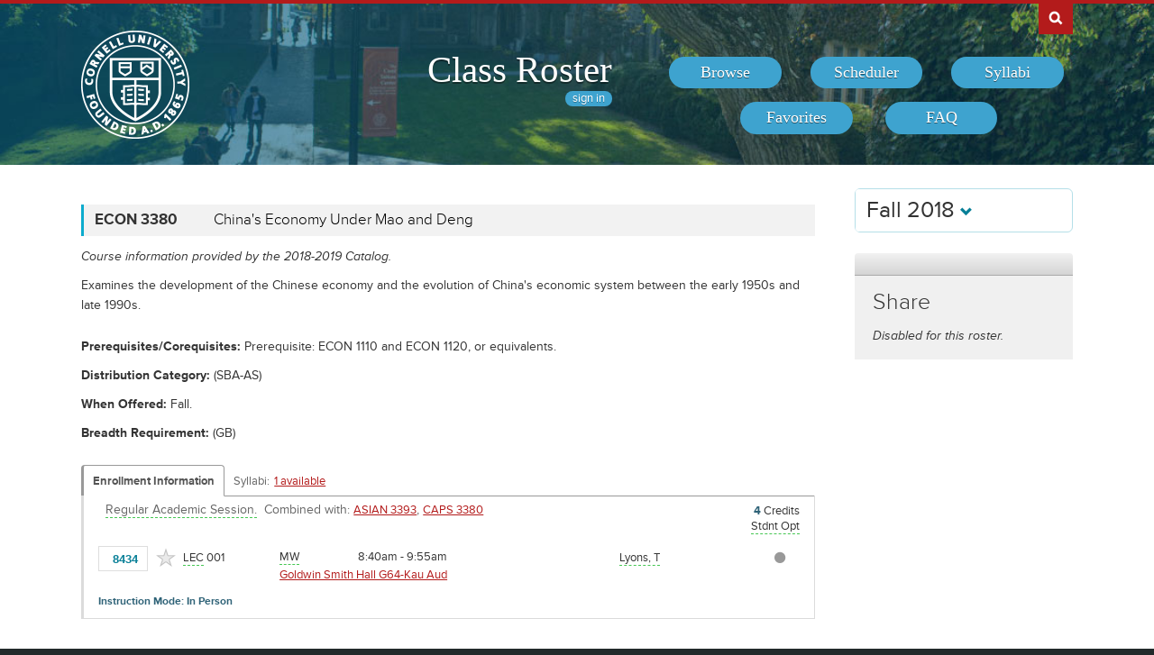

--- FILE ---
content_type: text/javascript; charset=UTF-8
request_url: https://classes.cornell.edu/dynamic-assets/FA18/RosterSharedConfig.js
body_size: 17835
content:
/**
 * Class Roster
 *
 * @author Cornell University, Student Services IT
 * @version 4.0
 */
var RosterSharedConfig = {
    // previously global rosterUrls {}
    globalUrls: {
       appBase:  '/',
       appError: '/app-error',
       browse:   '/browse/roster/FA18',
       signOut:  '/sign-out',
       syllabiPublicList:      '/api/4.0/public/class-syllabi',
       syllabusSimpleDownload: '/download/syllabus-simple',
       instructorSearch:       '/search/instructor/FA18/instructor'
    },

    api3: {
        rosters:           '/api/3.0/config/rosters',
        searchCourses:     '/api/3.0/scheduler/search-courses',
        courseDetail:      '/api/3.0/scheduler/course-detail',
        pingSchedule:      '/api/3.0/scheduler/ping-schedule',
        mySchedules:       '/api/3.0/scheduler/schedules',
        myFavorites:       '/api/3.0/scheduler/favorites',
        myEnrollment:      '/api/3.0/scheduler/current-enrollment',
        myPlanner:         '/api/3.0/scheduler/my-planner',
        sharedSchedule:    '/api/3.0/public/shared-schedule',
        sharedCourseDetail:'/api/3.0/public/course-detail',
    },

    api4: {
        public: {
            catalogs:        '/api/4.0/public/catalogs',
            rosters:         '/api/4.0/public/rosters',
            subjects:        '/api/4.0/public/subjects'
        },

        reports: {
            reports:                 '/api/4.0/reports/reports',
            reportLimits:            '/api/4.0/reports/report-limits',
            runSyncReport:           '/api/4.0/reports/report-run-sync',
            runAsyncReport:          '/api/4.0/reports/report-run-async',
            reportStatus:            '/api/4.0/reports/report-status',
            reportHistory:           '/api/4.0/reports/report-history',
            reportHistoryWebContext: '/api/4.0/reports/report-history-web-context'
        },

        syllabiLanding: {
            enrollment:      '/api/4.0/syllabi-landing/classes-enrollment',
            favorites:       '/api/4.0/syllabi-landing/classes-favorites',
            scheduler:       '/api/4.0/syllabi-landing/classes-scheduler',
            subject:         '/api/4.0/syllabi-landing/classes-subject',
            searchClasses:   '/api/4.0/syllabi-landing/search-classes',
            syllabusView:    '/api/4.0/syllabi-landing/syllabi-views',
            enrollmentVerify:'/api/4.0/syllabi-landing/student-enrollment-verify'
        },

        syllabiManage: {
            classesInstructor:          '/api/4.0/syllabi-manage/instructor-classes',
            syllabi:                    '/api/4.0/syllabi-manage/syllabi',
            syllabiStatus:              '/api/4.0/syllabi-manage/syllabi-status',
            syllabusLinkOptions:        '/api/4.0/syllabi-manage/syllabus-link-options',
            syllabusLinkedSections:     '/api/4.0/syllabi-manage/syllabus-linked-sections',
            syllabusFiles:              '/api/4.0/syllabi-manage/syllabus-files',
            syllabusFileAttachments:    '/api/4.0/syllabi-manage/syllabus-file-attachments',
            libraryImport:              '/api/4.0/syllabi-manage/library-import'
        },

        user: {
            favorites:     '/api/4.0/user/favorites',
            preferences:   '/api/4.0/user/preferences'
        }
    },

    partials: {
        common: {
            confirmModal:          '/partials/Common/modals/confirm.html',
            errorModal:            '/partials/Common/modals/error.html',
            syllabiModal:          '/partials/Common/modals/syllabi.html',
        },

        scheduler: {
            courseDetailsModal:    '/partials/Common/modals/courseDetails.html',
            courseDirective:       '/partials/Scheduler/directives/scheduler-course.html',
            courseReviewDirective: '/partials/Scheduler/directives/scheduler-course-review.html',
            eventDirective:        '/partials/Scheduler/directives/scheduler-event.html',
            sharedCourseDirective: '/partials/Scheduler/directives/scheduler-shared-course.html',
            sharedEventDirective:  '/partials/Scheduler/directives/scheduler-shared-event.html',

            addScheduleModal:      '/partials/Scheduler/modals/addSchedule.html',
            addEventModal:         '/partials/Scheduler/modals/addEvent.html',
            editEventModal:        '/partials/Scheduler/modals/editEvent.html',
            importEnrollmentModal: '/partials/Scheduler/modals/importEnrollment.html',
            importMyPlannerModal:  '/partials/Scheduler/modals/importMyPlanner.html',
        },

        syllabi: {
            courseDetailsModal:    '/partials/Syllabi/modals/courseDetails.html',
            fileDetailsModal:      '/partials/Syllabi/modals/fileDetails.html',
            importLibraryModal:    '/partials/Syllabi/modals/importLibrary.html',
            syllabusDetailsModal:  '/partials/Syllabi/modals/syllabusDetails.html',
            uploadClassModal:      '/partials/Syllabi/modals/uploadClass.html',
            uploadLibraryModal:    '/partials/Syllabi/modals/uploadLibrary.html',
        }
    },

    resourceUrls: {
        courseDetailsModal:        '/browse/course-details-modal',
        favorites:                 '/favorites/roster',
        roster:                    '/browse/roster',
        reportFileDownload:        '/download/report-file',
        reports:                   '/reports/roster',
        syllabiSelect:             '/syllabi-select/roster',
        syllabiLanding:            '/syllabi-landing/roster',
        syllabiManage:             '/syllabi-manage/roster',
        syllabusSimpleDownload:    '/download/syllabus-simple',
        syllabusFileDownload:      '/download/syllabus-library-file'
    },

    ttl: {
        minFav: 120,
        minSave: 5,
        minCourseDetail: 300,
    },

    colorPalettes: ["Default","High Contrast","Ornithology Set","Sagan Set"],
    colorChoices: {"Default":[[{"code":"#455A64","meta":{"secondary":"#455A64","title":"Blue Gray 700"}},{"code":"brown","meta":{"secondary":"brown","title":"Brown"}},{"code":"#B31B1B","meta":{"secondary":"#B31B1B","title":"Cornell Red"}},{"code":"darkblue","meta":{"secondary":"darkblue","title":"Dark Blue"}},{"code":"darkcyan","meta":{"secondary":"darkcyan","title":"Dark Cyan"}},{"code":"#677077","meta":{"secondary":"#677077","title":"Dark Gray"}},{"code":"darkorange","meta":{"secondary":"darkorange","title":"Dark Orange"}},{"code":"#ff5722","meta":{"secondary":"#ff5722","title":"Deep Orange 500"}},{"code":"green","meta":{"secondary":"green","title":"Green"}},{"code":"#3f51b5","meta":{"secondary":"#3f51b5","title":"Indigo 500"}},{"code":"#e91e63","meta":{"secondary":"#e91e63","title":"Pink 500"}},{"code":"#9c27b0","meta":{"secondary":"#9c27b0","title":"Purple 500"}},{"code":"rgba(28, 144, 194, 0.80)","meta":{"secondary":"rgba(28, 144, 194, 0.60)","title":"Sea Green"}},{"code":"#009688","meta":{"secondary":"#009688","title":"Teal 500"}}]],"High Contrast":[[{"code":"#212121","meta":{"secondary":"#212121","title":"Charcoal"}},{"code":"#0D47A1","meta":{"secondary":"#0D47A1","title":"Deep Blue"}},{"code":"#004D40","meta":{"secondary":"#004D40","title":"Forest"}},{"code":"#1A237E","meta":{"secondary":"#1A237E","title":"Indigo"}},{"code":"#01579b","meta":{"secondary":"#01579b","title":"Lake Blue"}},{"code":"#1B5E20","meta":{"secondary":"#1B5E20","title":"Lawn"}},{"code":"#990066","meta":{"secondary":"#990066","title":"Magenta"}},{"code":"#3e2723","meta":{"secondary":"#3e2723","title":"Mud"}},{"code":"#33691E","meta":{"secondary":"#33691E","title":"Pea Green"}},{"code":"#311B92","meta":{"secondary":"#311B92","title":"Purple"}},{"code":"#922B21","meta":{"secondary":"#922B21","title":"Rust"}},{"code":"#263238","meta":{"secondary":"#263238","title":"Slate"}},{"code":"#006064","meta":{"secondary":"#006064","title":"Teal"}},{"code":"#4A148C","meta":{"secondary":"#4A148C","title":"Violet"}}]],"Ornithology Set":[[{"code":"#553286","meta":{"secondary":"#553286","title":"Amethyst Starling"}},{"code":"#868686","meta":{"secondary":"#868686","title":"Black-Capped Chickadee"}},{"code":"#355A83","meta":{"secondary":"#355A83","title":"Brewer's Blackbird"}},{"code":"#F53B26","meta":{"secondary":"#F53B26","title":"Cardinal"}},{"code":"#8F6B52","meta":{"secondary":"#8F6B52","title":"Ezra the Hawk"}},{"code":"#ff8c66","meta":{"secondary":"#ff8c66","title":"Flamingo"}},{"code":"#edd417","meta":{"secondary":"#edd417","title":"Goldfinch"}},{"code":"#24C2CB","meta":{"secondary":"#24C2CB","title":"Green Honeycreeper"}},{"code":"#0FA124","meta":{"secondary":"#0FA124","title":"Mallard"}},{"code":"#fa8c01","meta":{"secondary":"#fa8c01","title":"Oriole"}},{"code":"#8FCB27","meta":{"secondary":"#8FCB27","title":"Parakeet"}},{"code":"#0D6CE7","meta":{"secondary":"#0D6CE7","title":"Peacock"}},{"code":"#f922b0","meta":{"secondary":"#f922b0","title":"Pink Jay"}},{"code":"#3c3c3c","meta":{"secondary":"#3c3c3c","title":"Raven"}}]],"Sagan Set":[[{"code":"#093a62","meta":{"secondary":"#093a62","title":"Blueshift"}},{"code":"#051014","meta":{"secondary":"#051014","title":"Deep Space"}},{"code":"#FF8C00","meta":{"secondary":"#FF8C00","title":"Jupiter"}},{"code":"#A52A2A","meta":{"secondary":"#A52A2A","title":"Mars"}},{"code":"#696969","meta":{"secondary":"#696969","title":"Meteor"}},{"code":"#db8691","meta":{"secondary":"#db8691","title":"Nebula"}},{"code":"#3399ff","meta":{"secondary":"#3399ff","title":"Neptune"}},{"code":"#4B0082","meta":{"secondary":"#4B0082","title":"Ninth Planet"}},{"code":"#87CEFA","meta":{"secondary":"#87CEFA","title":"Pale Blue Dot"}},{"code":"#5F9EA0","meta":{"secondary":"#5F9EA0","title":"Pillars"}},{"code":"#E9967A","meta":{"secondary":"#E9967A","title":"Pluto"}},{"code":"#DC143C","meta":{"secondary":"#DC143C","title":"Redshift"}},{"code":"#D2B48C","meta":{"secondary":"#D2B48C","title":"Saturn"}},{"code":"#FFCC00","meta":{"secondary":"#FFCC00","title":"Venus"}}]]},
    randomEvents: [{"title":"1. Climb the 161 steps to the top of the clock tower (naturally).","location":""},{"title":"2. Stay up all night arguing about the existence of God.","location":""},{"title":"3. Become a groupie of an Ithaca band.","location":""},{"title":"4. Geo-cache your way across campus.","location":""},{"title":"5. Get to know a professor so well she invites you to dinner. Discover that professors have families.","location":""},{"title":"6. Watch a football game from the highest point in the Crescent.","location":""},{"title":"7. Host a visiting high school senior. Make college seem magical.","location":""},{"title":"8. Write an indignant letter to the editor of the Daily Sun.","location":""},{"title":"9. Go birdwatching in Sapsucker Woods. Start a life list.","location":""},{"title":"10. Scour the course manual for the quirkiest class you can find. Schedule it.","location":""},{"title":"11. Get lost in Cayuga Heights.","location":""},{"title":"12. Try everything on the Hot Truck menu at least once.","location":""},{"title":"13. Attend Hotelie prom.","location":""},{"title":"14. Make it to the top of the Lindseth Climbing Wall in Bartels Hall.","location":""},{"title":"15. Join hundreds of fellow students volunteering with local social service nonprofits during the annual \"Into the Streets\" event.","location":""},{"title":"16. Be the subject of a psychology experiment in a windowless room in Uris Hall.","location":""},{"title":"17. Listen to the echo on the side of the Johnson Museum. Go inside and consider the echoes of history.","location":""},{"title":"18. Fall in love at a laundromat.","location":""},{"title":"19. Sing \"Puff the Magic Dragon\" in front of the house (343 State Street) where it was written.","location":""},{"title":"20. Switch majors.","location":""},{"title":"21. Attend a religious service\u2014for a faith you know nothing about.","location":""},{"title":"22. Tonic for a hangover: sing along at the Hangovers\u2019 annual Fall Tonic concert.","location":""},{"title":"23. Get a mantra.","location":""},{"title":"24. Savor cheese-and-gravy fries at the State Diner at 2 a.m.","location":""},{"title":"25. Spend a day without using your cell phone. Wonder how your parents ever did it.","location":""},{"title":"26. Watch a seismograph in action in Snee Hall.","location":""},{"title":"27. Play cow chip bingo during Ag Day.","location":""},{"title":"28. Locate some old college guides and turn to the Cornell entry. Sit around with your pals and mock the anachronisms.","location":""},{"title":"29. Read about Odysseus\u2019s return to Ithaka while drinking coffee at the Temple of Zeus.","location":""},{"title":"30. Spend a Friday night at Helen Newman Bowling Center.","location":""},{"title":"31. Hold a nostalgic conversation about \"Sesame Street.\"","location":""},{"title":"32. Pick up a pint of ice cream at the Dairy Bar. Race to Purity Ice Cream on Route 13. Compare.","location":""},{"title":"33. Wear sandals to class in January.","location":""},{"title":"34. Have a snowball fight in May.","location":""},{"title":"35. Eat a giant Hershey bar while watching Willy Wonka and the Chocolate Factory, starring Peter Ostrum, DVM \u201984, as Charlie Bucket.","location":""},{"title":"36. Make it a double feature by adding The Wizard of Oz with Frank Morgan 1912 as the title character.","location":""},{"title":"37. Flirt with someone, anonymously, via the Sun personals.","location":""},{"title":"38. Ride a horse at Oxley Equestrian Center.","location":""},{"title":"39. Watch a polo match.","location":""},{"title":"40. Join a quirky student organization. Turn a whim into a passion.","location":""},{"title":"41. Road trip!","location":""},{"title":"42. Fall asleep in Uris Library\u2019s Fishbowl. Worry that the crowd above was watching you drool.","location":""},{"title":"43. Go on a campus tour. Ask the guide to show you the Medical college.","location":""},{"title":"44. Visit Cornell Orchards and taste fresh cider.","location":""},{"title":"45. Seek cast-off treasures at the annual \"Dump & Run\" sale.","location":""},{"title":"46. Take an Outdoor Education course, and learn more about yourself in a week than you will in a semester in a classroom.","location":""},{"title":"47. Embrace the Freshman Fifteen.","location":""},{"title":"48. Get into a heated debate at a political rally in front of the Straight. Run into your antagonist later at a bar. Buy him or her a drink.","location":""},{"title":"49. Take an autotutorial class. Realize that all education is autotutorial.","location":""},{"title":"50. Spend a life-changing semester abroad.","location":""},{"title":"51. Attend the Centrally Isolated Film Festival at the Schwartz Center for the Performing Arts.","location":""},{"title":"52. Hunt for the oddest Big Red souvenir at the Cornell Store. Buy it.","location":""},{"title":"53. Peer through a telescope at the observatory atop Mount Pleasant. Channel Carl Sagan.","location":""},{"title":"54. Park yourself at noon at Libe Slope Overlook. Stay through sunset.","location":""},{"title":"55. Take at least one class in each of Cornell\u2019s seven undergraduate colleges.","location":""},{"title":"56. Have a conversation in which everybody quotes dialogue from Monty Python.","location":""},{"title":"57. Visit an actual particle accelerator at the Wilson Synchrotron Laboratory.","location":""},{"title":"58. Turn twenty-one, then enjoy $1 beer Fridays at the Big Red Barn.","location":""},{"title":"59. Join the Cornell Amateur Radio Club.","location":""},{"title":"60. Gain bovine insight: peer into a rumen fistula cow at the Vet college.","location":""},{"title":"61. Skip class and hang out on the Arts Quad, carrying only a paperback novel.","location":""},{"title":"62. Seek out a classmate named \"Louie.\" Treat him to Louie\u2019s Lunch.","location":""},{"title":"63. Complete all five one-mile loops that are part of Cornell\u2019s Wellness Walking Map\u2014in one day.","location":""},{"title":"64. Play co-ed intramural dodgeball.","location":""},{"title":"65. Cheer the Big Red at road games\u2014at each of the other seven Ivies.","location":""},{"title":"66. Shout \"Screw B.U., Harvard, too!\" while watching a hockey game in Boston.","location":""},{"title":"67. Spend an evening marveling at Cosmos, the 12,000-LED light display at the Johnson Museum.","location":""},{"title":"69. Have a midnight picnic at Cornell Plantations.","location":""},{"title":"70. Find an empty classroom or overlooked nook. Make it your go-to study spot.","location":""},{"title":"71. Try to locate the Cornell references in books by Kurt Vonnegut \u201944 and Thomas Pynchon \u201959.","location":""},{"title":"73. Sit quietly amid the stained-glass serenity in Sage Chapel.","location":""},{"title":"74. Make snow angels.","location":""},{"title":"75. Watch rowers on Cayuga Inlet.","location":""},{"title":"76. Audition to be a chimesmaster, if only to play a note or two.","location":""},{"title":"77. Locate a bootleg of the Grateful Dead\u2019s famous Barton Hall concert from May 8, 1977. Sneak into Barton late at night and press \"play.\"","location":""},{"title":"78. Drive the entire perimeter\u2014about eighty-five miles\u2014of Cayuga Lake. Stop often.","location":""},{"title":"79. Go to the Rare and Manuscript Collections in Kroch Library and get a gander at the Gettysburg Address.","location":""},{"title":"80. Kiss your significant other on both suspension bridges, not just the famous one, but the one over Fall Creek near the Plantations.","location":""},{"title":"81. If you can\u2019t be a Big Red Bear, hug one.","location":""},{"title":"82. Mini road trip: visit Ithaca College.","location":""},{"title":"83. Get a staff member to guide you through the underground tunnel between Olin and Uris libraries.","location":""},{"title":"84. Debate a professor about a philosophical matter. Agree to disagree.","location":""},{"title":"85. Skate at Lynah Rink. Imagine the crowd cheering you on as a Big Red hockey star.","location":""},{"title":"86. Learn verses of school alma maters\u2014Vanderbilt, Georgia, Xavier\u2014that use the same tune as Cornell\u2019s.","location":""},{"title":"87. Invent your own mixed drink.","location":""},{"title":"88. Scrutinize the century-old caricatures of professors carved into the beams of the Straight\u2019s Memorial Room.","location":""},{"title":"89. Sit in on a lecture just because you happen to be passing by.","location":""},{"title":"90. Dress up and do the \"Time Warp\" at The Rocky Horror Picture Show in Risley Hall.","location":""},{"title":"91. Be a Big Brother or Big Sister to an Ithaca kid in need.","location":""},{"title":"93. Find a boisterous group of Homecoming tailgaters who are at least a generation older than you. Join them.","location":""},{"title":"94. Slay the dragon on Dragon Day.","location":""},{"title":"95. Strut around campus wearing a Cornell sweatshirt\u2014from Iowa\u2019s Cornell College.","location":""},{"title":"96. Take a P.E. course in juggling. Don\u2019t drop it.","location":""},{"title":"97. En route to New York City, stop for deep-fried French toast at the Roscoe Diner on Route 17.","location":""},{"title":"98. Gape at the nineteen-foot-long reticulated python skeleton at the Museum of Vertebrates in the Lab of Ornithology.","location":""},{"title":"99. Sleep through your alarm for an 11:15 class.","location":""},{"title":"100. Stay in Ithaca over a vacation. Walk around campus like you own the place.","location":""},{"title":"101. Test your skills at the nine-hole Robison Disc Golf Course\u2014or create your own course out of campus icons.","location":""},{"title":"102. Go ghost-hunting for Alice Statler and Prudence Risley in their namesakebuildings.","location":""},{"title":"103. Brag about the big brains at Cornell. Prove it by showing a visitor Mr. Rulloff\u2019s in the Brain Collection.","location":""},{"title":"104. Eat at the student-run restaurant in the Statler Hotel. Watch a Hotelie pal try to manage his once-a-semester \"management night.\"","location":""},{"title":"105. Be a Blue Light escort.","location":""},{"title":"106. Take an evening cruise on Cayuga Lake.","location":""},{"title":"107. Visit the Risley dining room and imagine yourself at Oxford\u2019s Christ Church Refectory, the inspiration for its design.","location":""},{"title":"108. Go to a Board of Trustees meeting and offer your two cents.","location":""},{"title":"109. Design your own sandwich at Collegetown Bagels. Submit it for menu consideration.","location":""},{"title":"110. Look up an old photo of Davy Hoy and T. F. Crane. Finally figure out who you\u2019ve been giving your regards to all this time.","location":""},{"title":"111. Ski downhill at Greek Peak and cross-country at the Cornell Plantations.","location":""},{"title":"112. Take Intro to Wines. Learn how to spit properly. Take your parents out to dinner and impress them.","location":""},{"title":"113. Touch a meteorite on the third floor of Space Sciences.","location":""},{"title":"114. Follow the Sagan Planet Walk, a scale model of the solar system\u2014from the sun on the Ithaca Commons to Pluto at the Sciencenter.","location":""},{"title":"115. Walk to a fraternity party in the freezing cold, along with most of your freshman floor.","location":""},{"title":"117. Sell your textbooks at the end of the semester. Spend the money in one night at The Nines.","location":""},{"title":"118. Stand under a giant whale skeleton at Ithaca\u2019s Museum of the Earth.","location":""},{"title":"119. Rappel, zipline, and climb a replica McGraw Tower at the Hoffman Challenge Course.","location":""},{"title":"120. Volunteer as a model in the annual Cornell Fashion Collective Runway Show. Own the catwalk.","location":""},{"title":"121. Hike the Gorge Trail at Taughannock Falls State Park.","location":""},{"title":"122. Have an epiphany about the meaning of life. Change your mind several times.","location":""},{"title":"123. Find a vintage letter sweater. Wear it with pride.","location":""},{"title":"124. Take English 2270: Shakespeare. Woo someone with a sonnet.","location":""},{"title":"125. See how many people you can cram into your dorm room.","location":""},{"title":"126. On International Spirit of Zinck\u2019s Night, use video chat to celebrate with a group halfway around the world.","location":""},{"title":"127. Pick a name from the war memorial in Anabel Taylor. Go learn more of the story.","location":""},{"title":"128. Witness the rare blooming of the odiferous \"corpse flower\" in a CALS greenhouse.","location":""},{"title":"129. Attend a lecture in Bailey Hall. Sit in the very back.","location":""},{"title":"130. Attend another lecture in Bailey. Sit in the front row.","location":""},{"title":"131. Create a wampum belt during a workshop at the Akwe:kon residence hall.","location":""},{"title":"132. Binge watch every episode of \"The Office\" in which Andy Bernard mentions Cornell.","location":""},{"title":"133. Walk out of a prelim with a dazed look in your eyes. Thank Ezra that it\u2019s not a final.","location":""},{"title":"135. Visit the campus farmers\u2019 market, held on the Ag Quad every fall Thursday.","location":""},{"title":"136. Check the time on the Engineering Quad sundial.","location":""},{"title":"137. Spend a night in a solar-powered yurt on Mount Pleasant.","location":""},{"title":"138. Read Charlotte\u2019s Web by E. B. White \u201921, then visit the seven million entomology specimens in Comstock Hall.","location":""},{"title":"139. Take a pass-fail class. Barely pass.","location":""},{"title":"140. Drive your own car on the famed race course at nearby Watkins Glen International\u2014as a pace car during opening weekend in April.","location":""},{"title":"141. Recruit a virgin to test out the Arts Quad statue handshake legend (or test it yourself).","location":""},{"title":"142. Visit the Finger Lakes Wine Trail. And the Finger Lakes Beer Trail. And the Finger Lakes Cheese Trail. But only one at a time.","location":""},{"title":"143. Memorize the statement about coeducation that Ezra Cornell left in the cornerstone of Sage Hall.","location":""},{"title":"144. Pretend you\u2019re a rooftop fan watching a game at Wrigley Field\u2014but make it a view of Hoy Field from atop Rhodes Hall.","location":""},{"title":"145. Taste your way through the dim sum bar at Robert Purcell Dining.","location":""},{"title":"146. Have your picture taken in A. D. White\u2019s lap.","location":""},{"title":"147. Rush the field at the last home football game of the season.","location":""},{"title":"148. Take Film 2850: Stardom. Get college credit for watching an episode of \"Entourage.\"","location":""},{"title":"149. Epic road trip: visit the nation\u2019s other four Ithacas\u2014in Ohio, Michigan, Wisconsin, and Nebraska.","location":""},{"title":"150. Jog to the Plantations. Ring the giant bell at Newman Overlook. Jog back.","location":""},{"title":"151. Save every Big Red hockey ticket stub. During Senior Week, compare the total to the number of parking tickets you\u2019ve amassed.","location":""},{"title":"152. Spend the summer in Ithaca. Then spend the fall constantly telling your housemates how beautiful and peaceful it was.","location":""},{"title":"153. Wear out your \"Ithaca is Gorges\" T-shirt and replace it with a sardonic version (\"Ithaca is Cold\"; \"Ithaca is Gangsta\").","location":""},{"title":"154. Take the Pinesburger Challenge at the Glenwood Pines restaurant.","location":""},{"title":"155. Measure your emotions at the \"mood cloud\" art installation in Gates Hall.","location":""},{"title":"156. Hike to all twelve waterfalls at Treman State Park.","location":""},{"title":"157. Write a senior honors thesis.","location":""},{"title":"158. Don\u2019t graduate until you\u2019ve seen The Graduate at Willard Straight.","location":""},{"title":"159. Contact the oldest living Cornell alumnus and introduce yourself. Compare experiences.","location":""},{"title":"160. Write a letter to your parents\u2014with pen and paper\u2014and thank them for everything.","location":""},{"title":"161. Walk to class in the snow, uphill both ways.","location":""}],

    availRosters: {"2573":{"slug":"FA14","isDefaultRoster":false,"strm":"2573","termBeginDttm":"2014-08-26T00:00:00-04:00","termEndDttm":"2014-12-18T00:00:00-05:00","descr":"Fall 2014","descrshort":"2014FA","defaultSessionCode":"1","defaultSessionBeginDttm":null,"defaultSessionEndDttm":null,"defaultCampus":"MAIN","defaultLocation":"ITH","defaultInstructionMode":"P","includedCrseAttr":[],"sharing":false,"archiveMode":true,"superArchiveMode":true,"showFacility":"Y","syllabiFrozenMode":false,"schedulerEnabled":false,"syllabiEnabled":false,"refreshEnabled":false,"capRefreshEnabled":false,"classMaterialSupport":"N","classMaterialAutoAction":"0","lastModifiedDttm":"2026-01-30T12:50:27-05:00","version":{"status":"COMPLETE","referenceDttm":"2025-07-10T13:15:58-04:00","catalogDttm":"2015-06-11T18:21:23-04:00","descriptionSource":"CATALOG","showCatalogNote":true,"catalogCourseNote":null,"catalog":{"id":2,"descrshort":"CoS 14-15","descr":"Courses of Study 2014-2015","acalogCatalogId":22,"version":{"status":"COMPLETE","startDttm":"2015-06-11T18:21:23-04:00","stopDttm":"2015-06-11T19:03:51-04:00"}}},"enrlDttm":"2025-07-10T13:29:02-04:00","plannerDttm":"2025-07-10T13:29:02-04:00","lastRefreshedDttm":"2025-07-10T14:04:57-04:00"},"2580":{"slug":"WI15","isDefaultRoster":false,"strm":"2580","termBeginDttm":"2014-12-26T00:00:00-05:00","termEndDttm":"2015-01-17T00:00:00-05:00","descr":"Winter 2015","descrshort":"2015WI","defaultSessionCode":"WS","defaultSessionBeginDttm":null,"defaultSessionEndDttm":null,"defaultCampus":"MAIN","defaultLocation":"ITH","defaultInstructionMode":"P","includedCrseAttr":[],"sharing":true,"archiveMode":true,"superArchiveMode":true,"showFacility":"Y","syllabiFrozenMode":false,"schedulerEnabled":false,"syllabiEnabled":false,"refreshEnabled":false,"capRefreshEnabled":false,"classMaterialSupport":"N","classMaterialAutoAction":"0","lastModifiedDttm":"2026-01-30T12:50:27-05:00","version":{"status":"COMPLETE","referenceDttm":"2025-07-10T13:15:58-04:00","catalogDttm":"2015-06-11T18:21:23-04:00","descriptionSource":"CATALOG","showCatalogNote":true,"catalogCourseNote":null,"catalog":{"id":2,"descrshort":"CoS 14-15","descr":"Courses of Study 2014-2015","acalogCatalogId":22,"version":{"status":"COMPLETE","startDttm":"2015-06-11T18:21:23-04:00","stopDttm":"2015-06-11T19:03:51-04:00"}}},"enrlDttm":"2025-07-10T13:29:02-04:00","plannerDttm":"2025-07-10T13:29:02-04:00","lastRefreshedDttm":"2025-07-10T14:25:25-04:00"},"2587":{"slug":"SP15","isDefaultRoster":false,"strm":"2587","termBeginDttm":"2015-01-21T00:00:00-05:00","termEndDttm":"2015-05-19T00:00:00-04:00","descr":"Spring 2015","descrshort":"2015SP","defaultSessionCode":"1","defaultSessionBeginDttm":null,"defaultSessionEndDttm":null,"defaultCampus":"MAIN","defaultLocation":"ITH","defaultInstructionMode":"P","includedCrseAttr":[],"sharing":true,"archiveMode":true,"superArchiveMode":true,"showFacility":"Y","syllabiFrozenMode":false,"schedulerEnabled":false,"syllabiEnabled":false,"refreshEnabled":false,"capRefreshEnabled":false,"classMaterialSupport":"N","classMaterialAutoAction":"0","lastModifiedDttm":"2026-01-30T12:50:27-05:00","version":{"status":"COMPLETE","referenceDttm":"2025-07-10T13:15:58-04:00","catalogDttm":"2015-06-11T18:21:23-04:00","descriptionSource":"CATALOG","showCatalogNote":true,"catalogCourseNote":null,"catalog":{"id":2,"descrshort":"CoS 14-15","descr":"Courses of Study 2014-2015","acalogCatalogId":22,"version":{"status":"COMPLETE","startDttm":"2015-06-11T18:21:23-04:00","stopDttm":"2015-06-11T19:03:51-04:00"}}},"enrlDttm":"2025-07-10T13:29:02-04:00","plannerDttm":"2025-07-10T13:29:02-04:00","lastRefreshedDttm":"2025-07-10T14:30:29-04:00"},"2594":{"slug":"SU15","isDefaultRoster":false,"strm":"2594","termBeginDttm":"2015-05-27T00:00:00-04:00","termEndDttm":"2015-08-04T00:00:00-04:00","descr":"Summer 2015","descrshort":"2015SU","defaultSessionCode":"1","defaultSessionBeginDttm":null,"defaultSessionEndDttm":null,"defaultCampus":"MAIN","defaultLocation":"ITH","defaultInstructionMode":"P","includedCrseAttr":[],"sharing":false,"archiveMode":true,"superArchiveMode":true,"showFacility":"Y","syllabiFrozenMode":false,"schedulerEnabled":false,"syllabiEnabled":false,"refreshEnabled":false,"capRefreshEnabled":false,"classMaterialSupport":"N","classMaterialAutoAction":"0","lastModifiedDttm":"2026-01-30T12:50:27-05:00","version":{"status":"COMPLETE","referenceDttm":"2025-07-10T13:15:58-04:00","catalogDttm":"2015-06-11T18:21:23-04:00","descriptionSource":"CATALOG","showCatalogNote":true,"catalogCourseNote":null,"catalog":{"id":2,"descrshort":"CoS 14-15","descr":"Courses of Study 2014-2015","acalogCatalogId":22,"version":{"status":"COMPLETE","startDttm":"2015-06-11T18:21:23-04:00","stopDttm":"2015-06-11T19:03:51-04:00"}}},"enrlDttm":"2025-07-10T13:29:02-04:00","plannerDttm":"2025-07-10T13:29:02-04:00","lastRefreshedDttm":"2025-07-10T14:37:10-04:00"},"2608":{"slug":"FA15","isDefaultRoster":false,"strm":"2608","termBeginDttm":"2015-08-25T00:00:00-04:00","termEndDttm":"2015-12-17T00:00:00-05:00","descr":"Fall 2015","descrshort":"2015FA","defaultSessionCode":"1","defaultSessionBeginDttm":null,"defaultSessionEndDttm":null,"defaultCampus":"MAIN","defaultLocation":"ITH","defaultInstructionMode":"P","includedCrseAttr":[],"sharing":false,"archiveMode":true,"superArchiveMode":true,"showFacility":"Y","syllabiFrozenMode":false,"schedulerEnabled":false,"syllabiEnabled":false,"refreshEnabled":false,"capRefreshEnabled":false,"classMaterialSupport":"N","classMaterialAutoAction":"0","lastModifiedDttm":"2026-01-30T12:50:27-05:00","version":{"status":"COMPLETE","referenceDttm":"2025-07-10T13:15:58-04:00","catalogDttm":"2016-06-09T18:15:16-04:00","descriptionSource":"CATALOG","showCatalogNote":true,"catalogCourseNote":null,"catalog":{"id":3,"descrshort":"CoS 15-16","descr":"Courses of Study 2015-2016","acalogCatalogId":26,"version":{"status":"COMPLETE","startDttm":"2016-06-09T18:15:16-04:00","stopDttm":"2016-06-09T18:35:15-04:00"}}},"enrlDttm":"2025-07-10T13:29:02-04:00","plannerDttm":"2025-07-10T13:29:02-04:00","lastRefreshedDttm":"2025-07-10T14:39:16-04:00"},"2615":{"slug":"WI16","isDefaultRoster":false,"strm":"2615","termBeginDttm":"2015-12-28T00:00:00-05:00","termEndDttm":"2016-01-23T00:00:00-05:00","descr":"Winter 2016","descrshort":"2016WI","defaultSessionCode":"WS","defaultSessionBeginDttm":null,"defaultSessionEndDttm":null,"defaultCampus":"MAIN","defaultLocation":"ITH","defaultInstructionMode":"P","includedCrseAttr":[],"sharing":false,"archiveMode":true,"superArchiveMode":true,"showFacility":"Y","syllabiFrozenMode":false,"schedulerEnabled":false,"syllabiEnabled":false,"refreshEnabled":false,"capRefreshEnabled":false,"classMaterialSupport":"N","classMaterialAutoAction":"0","lastModifiedDttm":"2026-01-30T12:50:27-05:00","version":{"status":"COMPLETE","referenceDttm":"2025-07-10T13:15:58-04:00","catalogDttm":"2016-06-09T18:15:16-04:00","descriptionSource":"CATALOG","showCatalogNote":true,"catalogCourseNote":null,"catalog":{"id":3,"descrshort":"CoS 15-16","descr":"Courses of Study 2015-2016","acalogCatalogId":26,"version":{"status":"COMPLETE","startDttm":"2016-06-09T18:15:16-04:00","stopDttm":"2016-06-09T18:35:15-04:00"}}},"enrlDttm":"2025-07-10T13:29:02-04:00","plannerDttm":"2025-07-10T13:29:02-04:00","lastRefreshedDttm":"2025-07-10T14:45:45-04:00"},"2622":{"slug":"SP16","isDefaultRoster":false,"strm":"2622","termBeginDttm":"2016-01-27T00:00:00-05:00","termEndDttm":"2016-05-24T00:00:00-04:00","descr":"Spring 2016","descrshort":"2016SP","defaultSessionCode":"1","defaultSessionBeginDttm":null,"defaultSessionEndDttm":null,"defaultCampus":"MAIN","defaultLocation":"ITH","defaultInstructionMode":"P","includedCrseAttr":[],"sharing":false,"archiveMode":true,"superArchiveMode":true,"showFacility":"Y","syllabiFrozenMode":false,"schedulerEnabled":false,"syllabiEnabled":false,"refreshEnabled":false,"capRefreshEnabled":false,"classMaterialSupport":"N","classMaterialAutoAction":"0","lastModifiedDttm":"2026-01-30T12:50:27-05:00","version":{"status":"COMPLETE","referenceDttm":"2025-07-10T13:15:58-04:00","catalogDttm":"2016-06-09T18:15:16-04:00","descriptionSource":"CATALOG","showCatalogNote":true,"catalogCourseNote":null,"catalog":{"id":3,"descrshort":"CoS 15-16","descr":"Courses of Study 2015-2016","acalogCatalogId":26,"version":{"status":"COMPLETE","startDttm":"2016-06-09T18:15:16-04:00","stopDttm":"2016-06-09T18:35:15-04:00"}}},"enrlDttm":"2025-07-10T13:29:02-04:00","plannerDttm":"2025-07-10T13:29:02-04:00","lastRefreshedDttm":"2025-07-10T14:49:34-04:00"},"2629":{"slug":"SU16","isDefaultRoster":false,"strm":"2629","termBeginDttm":"2016-06-01T00:00:00-04:00","termEndDttm":"2016-08-09T00:00:00-04:00","descr":"Summer 2016","descrshort":"2016SU","defaultSessionCode":"1","defaultSessionBeginDttm":null,"defaultSessionEndDttm":null,"defaultCampus":"MAIN","defaultLocation":"ITH","defaultInstructionMode":"P","includedCrseAttr":[],"sharing":false,"archiveMode":true,"superArchiveMode":true,"showFacility":"Y","syllabiFrozenMode":false,"schedulerEnabled":false,"syllabiEnabled":false,"refreshEnabled":false,"capRefreshEnabled":false,"classMaterialSupport":"N","classMaterialAutoAction":"0","lastModifiedDttm":"2026-01-30T12:50:27-05:00","version":{"status":"COMPLETE","referenceDttm":"2016-08-31T19:14:21-04:00","catalogDttm":"2016-06-09T18:15:16-04:00","descriptionSource":"CATALOG","showCatalogNote":true,"catalogCourseNote":null,"catalog":{"id":3,"descrshort":"CoS 15-16","descr":"Courses of Study 2015-2016","acalogCatalogId":26,"version":{"status":"COMPLETE","startDttm":"2016-06-09T18:15:16-04:00","stopDttm":"2016-06-09T18:35:15-04:00"}}},"enrlDttm":"2016-09-01T09:00:35-04:00","plannerDttm":"2016-09-01T09:00:35-04:00","lastRefreshedDttm":"2016-08-31T19:34:34-04:00"},"2643":{"slug":"FA16","isDefaultRoster":false,"strm":"2643","termBeginDttm":"2016-08-23T00:00:00-04:00","termEndDttm":"2016-12-15T00:00:00-05:00","descr":"Fall 2016","descrshort":"2016FA","defaultSessionCode":"1","defaultSessionBeginDttm":null,"defaultSessionEndDttm":null,"defaultCampus":"MAIN","defaultLocation":"ITH","defaultInstructionMode":"P","includedCrseAttr":[],"sharing":false,"archiveMode":true,"superArchiveMode":true,"showFacility":"Y","syllabiFrozenMode":false,"schedulerEnabled":false,"syllabiEnabled":false,"refreshEnabled":false,"capRefreshEnabled":false,"classMaterialSupport":"N","classMaterialAutoAction":"0","lastModifiedDttm":"2026-01-30T12:50:27-05:00","version":{"status":"COMPLETE","referenceDttm":"2017-02-06T19:14:21-05:00","catalogDttm":"2017-02-06T19:15:44-05:00","descriptionSource":"CATALOG","showCatalogNote":true,"catalogCourseNote":null,"catalog":{"id":4,"descrshort":"CoS 16-17","descr":"Courses of Study 2016-2017","acalogCatalogId":28,"version":{"status":"COMPLETE","startDttm":"2017-06-14T19:15:28-04:00","stopDttm":"2017-06-14T19:35:48-04:00"}}},"enrlDttm":"2017-02-07T10:51:38-05:00","plannerDttm":"2017-02-07T10:51:38-05:00","lastRefreshedDttm":"2017-02-06T19:35:41-05:00"},"2650":{"slug":"WI17","isDefaultRoster":false,"strm":"2650","termBeginDttm":"2016-12-26T00:00:00-05:00","termEndDttm":"2017-01-21T00:00:00-05:00","descr":"Winter 2017","descrshort":"2017WI","defaultSessionCode":"WS","defaultSessionBeginDttm":null,"defaultSessionEndDttm":null,"defaultCampus":"MAIN","defaultLocation":"ITH","defaultInstructionMode":"P","includedCrseAttr":[],"sharing":false,"archiveMode":true,"superArchiveMode":true,"showFacility":"Y","syllabiFrozenMode":false,"schedulerEnabled":false,"syllabiEnabled":false,"refreshEnabled":false,"capRefreshEnabled":false,"classMaterialSupport":"N","classMaterialAutoAction":"0","lastModifiedDttm":"2026-01-30T12:50:27-05:00","version":{"status":"COMPLETE","referenceDttm":"2017-02-06T19:14:21-05:00","catalogDttm":"2017-02-06T19:15:44-05:00","descriptionSource":"CATALOG","showCatalogNote":true,"catalogCourseNote":null,"catalog":{"id":4,"descrshort":"CoS 16-17","descr":"Courses of Study 2016-2017","acalogCatalogId":28,"version":{"status":"COMPLETE","startDttm":"2017-06-14T19:15:28-04:00","stopDttm":"2017-06-14T19:35:48-04:00"}}},"enrlDttm":"2017-02-07T11:01:10-05:00","plannerDttm":"2017-02-07T11:01:10-05:00","lastRefreshedDttm":"2017-02-06T19:37:39-05:00"},"2657":{"slug":"SP17","isDefaultRoster":false,"strm":"2657","termBeginDttm":"2017-01-25T00:00:00-05:00","termEndDttm":"2017-05-23T00:00:00-04:00","descr":"Spring 2017","descrshort":"2017SP","defaultSessionCode":"1","defaultSessionBeginDttm":null,"defaultSessionEndDttm":null,"defaultCampus":"MAIN","defaultLocation":"ITH","defaultInstructionMode":"P","includedCrseAttr":[],"sharing":false,"archiveMode":true,"superArchiveMode":true,"showFacility":"Y","syllabiFrozenMode":true,"schedulerEnabled":false,"syllabiEnabled":false,"refreshEnabled":false,"capRefreshEnabled":false,"classMaterialSupport":"N","classMaterialAutoAction":"0","lastModifiedDttm":"2026-01-30T12:50:27-05:00","version":{"status":"COMPLETE","referenceDttm":"2017-06-18T19:14:21-04:00","catalogDttm":"2017-06-14T19:15:28-04:00","descriptionSource":"CATALOG","showCatalogNote":true,"catalogCourseNote":null,"catalog":{"id":4,"descrshort":"CoS 16-17","descr":"Courses of Study 2016-2017","acalogCatalogId":28,"version":{"status":"COMPLETE","startDttm":"2017-06-14T19:15:28-04:00","stopDttm":"2017-06-14T19:35:48-04:00"}}},"enrlDttm":"2017-06-19T12:01:00-04:00","plannerDttm":"2017-06-19T12:01:00-04:00","lastRefreshedDttm":"2017-06-18T19:34:12-04:00"},"2664":{"slug":"SU17","isDefaultRoster":false,"strm":"2664","termBeginDttm":"2017-05-31T00:00:00-04:00","termEndDttm":"2017-08-08T00:00:00-04:00","descr":"Summer 2017","descrshort":"2017SU","defaultSessionCode":"1","defaultSessionBeginDttm":null,"defaultSessionEndDttm":null,"defaultCampus":"MAIN","defaultLocation":"ITH","defaultInstructionMode":"P","includedCrseAttr":[],"sharing":false,"archiveMode":true,"superArchiveMode":true,"showFacility":"Y","syllabiFrozenMode":true,"schedulerEnabled":false,"syllabiEnabled":false,"refreshEnabled":false,"capRefreshEnabled":false,"classMaterialSupport":"N","classMaterialAutoAction":"0","lastModifiedDttm":"2026-01-30T12:50:27-05:00","version":{"status":"COMPLETE","referenceDttm":"2017-08-27T19:14:21-04:00","catalogDttm":"2017-06-14T19:15:28-04:00","descriptionSource":"CATALOG","showCatalogNote":true,"catalogCourseNote":null,"catalog":{"id":4,"descrshort":"CoS 16-17","descr":"Courses of Study 2016-2017","acalogCatalogId":28,"version":{"status":"COMPLETE","startDttm":"2017-06-14T19:15:28-04:00","stopDttm":"2017-06-14T19:35:48-04:00"}}},"enrlDttm":"2017-08-28T10:10:24-04:00","plannerDttm":"2017-08-28T10:10:24-04:00","lastRefreshedDttm":"2017-08-27T19:34:30-04:00"},"2678":{"slug":"FA17","isDefaultRoster":false,"strm":"2678","termBeginDttm":"2017-08-22T00:00:00-04:00","termEndDttm":"2017-12-14T00:00:00-05:00","descr":"Fall 2017","descrshort":"2017FA","defaultSessionCode":"1","defaultSessionBeginDttm":null,"defaultSessionEndDttm":null,"defaultCampus":"MAIN","defaultLocation":"ITH","defaultInstructionMode":"P","includedCrseAttr":[],"sharing":false,"archiveMode":true,"superArchiveMode":true,"showFacility":"Y","syllabiFrozenMode":true,"schedulerEnabled":false,"syllabiEnabled":true,"refreshEnabled":false,"capRefreshEnabled":false,"classMaterialSupport":"N","classMaterialAutoAction":"0","lastModifiedDttm":"2026-01-30T12:50:27-05:00","version":{"status":"COMPLETE","referenceDttm":"2018-01-07T19:14:21-05:00","catalogDttm":"2018-01-07T19:15:32-05:00","descriptionSource":"CATALOG","showCatalogNote":true,"catalogCourseNote":null,"catalog":{"id":5,"descrshort":"CoS 17-18","descr":"Courses of Study 2017-2018","acalogCatalogId":31,"version":{"status":"COMPLETE","startDttm":"2018-06-14T19:15:33-04:00","stopDttm":"2018-06-14T19:35:23-04:00"}}},"enrlDttm":"2018-01-08T09:20:59-05:00","plannerDttm":"2018-01-08T09:20:59-05:00","lastRefreshedDttm":"2018-01-07T19:46:27-05:00"},"2685":{"slug":"WI18","isDefaultRoster":false,"strm":"2685","termBeginDttm":"2017-12-26T00:00:00-05:00","termEndDttm":"2018-01-20T00:00:00-05:00","descr":"Winter 2018","descrshort":"2018WI","defaultSessionCode":"WS","defaultSessionBeginDttm":null,"defaultSessionEndDttm":null,"defaultCampus":"MAIN","defaultLocation":"ITH","defaultInstructionMode":"P","includedCrseAttr":[],"sharing":false,"archiveMode":true,"superArchiveMode":true,"showFacility":"Y","syllabiFrozenMode":true,"schedulerEnabled":false,"syllabiEnabled":true,"refreshEnabled":false,"capRefreshEnabled":false,"classMaterialSupport":"N","classMaterialAutoAction":"0","lastModifiedDttm":"2026-01-30T12:50:27-05:00","version":{"status":"COMPLETE","referenceDttm":"2018-02-01T19:14:21-05:00","catalogDttm":"2018-02-01T19:15:13-05:00","descriptionSource":"CATALOG","showCatalogNote":true,"catalogCourseNote":null,"catalog":{"id":5,"descrshort":"CoS 17-18","descr":"Courses of Study 2017-2018","acalogCatalogId":31,"version":{"status":"COMPLETE","startDttm":"2018-06-14T19:15:33-04:00","stopDttm":"2018-06-14T19:35:23-04:00"}}},"enrlDttm":"2018-02-02T12:30:41-05:00","plannerDttm":"2018-02-02T12:30:41-05:00","lastRefreshedDttm":"2018-02-01T19:35:39-05:00"},"2692":{"slug":"SP18","isDefaultRoster":false,"strm":"2692","termBeginDttm":"2018-01-24T00:00:00-05:00","termEndDttm":"2018-05-22T00:00:00-04:00","descr":"Spring 2018","descrshort":"2018SP","defaultSessionCode":"1","defaultSessionBeginDttm":null,"defaultSessionEndDttm":null,"defaultCampus":"MAIN","defaultLocation":"ITH","defaultInstructionMode":"P","includedCrseAttr":[],"sharing":false,"archiveMode":true,"superArchiveMode":true,"showFacility":"Y","syllabiFrozenMode":true,"schedulerEnabled":false,"syllabiEnabled":true,"refreshEnabled":false,"capRefreshEnabled":false,"classMaterialSupport":"N","classMaterialAutoAction":"0","lastModifiedDttm":"2026-01-30T12:50:27-05:00","version":{"status":"COMPLETE","referenceDttm":"2018-06-18T19:14:21-04:00","catalogDttm":"2018-06-14T19:15:33-04:00","descriptionSource":"CATALOG","showCatalogNote":true,"catalogCourseNote":null,"catalog":{"id":5,"descrshort":"CoS 17-18","descr":"Courses of Study 2017-2018","acalogCatalogId":31,"version":{"status":"COMPLETE","startDttm":"2018-06-14T19:15:33-04:00","stopDttm":"2018-06-14T19:35:23-04:00"}}},"enrlDttm":"2018-06-19T14:00:58-04:00","plannerDttm":"2018-06-19T14:00:58-04:00","lastRefreshedDttm":"2018-06-18T19:33:43-04:00"},"2699":{"slug":"SU18","isDefaultRoster":false,"strm":"2699","termBeginDttm":"2018-05-30T00:00:00-04:00","termEndDttm":"2018-08-07T00:00:00-04:00","descr":"Summer 2018","descrshort":"2018SU","defaultSessionCode":"1","defaultSessionBeginDttm":null,"defaultSessionEndDttm":null,"defaultCampus":"MAIN","defaultLocation":"ITH","defaultInstructionMode":"P","includedCrseAttr":[],"sharing":false,"archiveMode":true,"superArchiveMode":true,"showFacility":"Y","syllabiFrozenMode":true,"schedulerEnabled":false,"syllabiEnabled":true,"refreshEnabled":false,"capRefreshEnabled":false,"classMaterialSupport":"N","classMaterialAutoAction":"0","lastModifiedDttm":"2026-01-30T12:50:27-05:00","version":{"status":"COMPLETE","referenceDttm":"2018-09-16T19:14:21-04:00","catalogDttm":"2018-06-14T19:15:33-04:00","descriptionSource":"CATALOG","showCatalogNote":true,"catalogCourseNote":null,"catalog":{"id":5,"descrshort":"CoS 17-18","descr":"Courses of Study 2017-2018","acalogCatalogId":31,"version":{"status":"COMPLETE","startDttm":"2018-06-14T19:15:33-04:00","stopDttm":"2018-06-14T19:35:23-04:00"}}},"enrlDttm":"2018-09-17T17:40:45-04:00","plannerDttm":"2018-09-17T17:40:45-04:00","lastRefreshedDttm":"2018-09-16T19:33:58-04:00"},"2713":{"slug":"FA18","isDefaultRoster":false,"strm":"2713","termBeginDttm":"2018-08-23T00:00:00-04:00","termEndDttm":"2018-12-15T00:00:00-05:00","descr":"Fall 2018","descrshort":"2018FA","defaultSessionCode":"1","defaultSessionBeginDttm":null,"defaultSessionEndDttm":null,"defaultCampus":"MAIN","defaultLocation":"ITH","defaultInstructionMode":"P","includedCrseAttr":[],"sharing":false,"archiveMode":true,"superArchiveMode":true,"showFacility":"Y","syllabiFrozenMode":true,"schedulerEnabled":false,"syllabiEnabled":true,"refreshEnabled":false,"capRefreshEnabled":false,"classMaterialSupport":"N","classMaterialAutoAction":"0","lastModifiedDttm":"2026-01-30T12:50:27-05:00","version":{"status":"COMPLETE","referenceDttm":"2019-01-31T19:14:21-05:00","catalogDttm":"2019-01-31T19:15:35-05:00","descriptionSource":"CATALOG","showCatalogNote":true,"catalogCourseNote":null,"catalog":{"id":6,"descrshort":"CoS 18-19","descr":"Courses of Study 2018-2019","acalogCatalogId":33,"version":{"status":"COMPLETE","startDttm":"2019-06-13T19:15:21-04:00","stopDttm":"2019-06-13T19:27:37-04:00"}}},"enrlDttm":"2019-02-01T06:30:35-05:00","plannerDttm":"2019-02-01T06:30:35-05:00","lastRefreshedDttm":"2019-01-31T19:35:19-05:00"},"2720":{"slug":"WI19","isDefaultRoster":false,"strm":"2720","termBeginDttm":"2018-12-26T00:00:00-05:00","termEndDttm":"2019-01-19T00:00:00-05:00","descr":"Winter 2019","descrshort":"2019WI","defaultSessionCode":"WS","defaultSessionBeginDttm":null,"defaultSessionEndDttm":null,"defaultCampus":"MAIN","defaultLocation":"ITH","defaultInstructionMode":"P","includedCrseAttr":[],"sharing":false,"archiveMode":true,"superArchiveMode":true,"showFacility":"Y","syllabiFrozenMode":true,"schedulerEnabled":false,"syllabiEnabled":true,"refreshEnabled":false,"capRefreshEnabled":false,"classMaterialSupport":"N","classMaterialAutoAction":"0","lastModifiedDttm":"2026-01-30T12:50:27-05:00","version":{"status":"COMPLETE","referenceDttm":"2019-01-31T19:14:21-05:00","catalogDttm":"2019-01-31T19:15:35-05:00","descriptionSource":"CATALOG","showCatalogNote":true,"catalogCourseNote":null,"catalog":{"id":6,"descrshort":"CoS 18-19","descr":"Courses of Study 2018-2019","acalogCatalogId":33,"version":{"status":"COMPLETE","startDttm":"2019-06-13T19:15:21-04:00","stopDttm":"2019-06-13T19:27:37-04:00"}}},"enrlDttm":"2019-02-01T06:30:35-05:00","plannerDttm":"2019-02-01T06:30:35-05:00","lastRefreshedDttm":"2019-01-31T19:40:26-05:00"},"2727":{"slug":"SP19","isDefaultRoster":false,"strm":"2727","termBeginDttm":"2019-01-22T00:00:00-05:00","termEndDttm":"2019-05-18T00:00:00-04:00","descr":"Spring 2019","descrshort":"2019SP","defaultSessionCode":"1","defaultSessionBeginDttm":null,"defaultSessionEndDttm":null,"defaultCampus":"MAIN","defaultLocation":"ITH","defaultInstructionMode":"P","includedCrseAttr":[],"sharing":false,"archiveMode":true,"superArchiveMode":true,"showFacility":"Y","syllabiFrozenMode":true,"schedulerEnabled":false,"syllabiEnabled":true,"refreshEnabled":false,"capRefreshEnabled":false,"classMaterialSupport":"N","classMaterialAutoAction":"0","lastModifiedDttm":"2026-01-30T12:50:27-05:00","version":{"status":"COMPLETE","referenceDttm":"2019-06-02T19:14:21-04:00","catalogDttm":"2019-06-02T19:15:24-04:00","descriptionSource":"CATALOG","showCatalogNote":true,"catalogCourseNote":null,"catalog":{"id":6,"descrshort":"CoS 18-19","descr":"Courses of Study 2018-2019","acalogCatalogId":33,"version":{"status":"COMPLETE","startDttm":"2019-06-13T19:15:21-04:00","stopDttm":"2019-06-13T19:27:37-04:00"}}},"enrlDttm":"2019-06-03T12:30:51-04:00","plannerDttm":"2019-06-03T12:30:51-04:00","lastRefreshedDttm":"2019-06-02T19:27:14-04:00"},"2734":{"slug":"SU19","isDefaultRoster":false,"strm":"2734","termBeginDttm":"2019-05-29T00:00:00-04:00","termEndDttm":"2019-08-06T00:00:00-04:00","descr":"Summer 2019","descrshort":"2019SU","defaultSessionCode":"1","defaultSessionBeginDttm":null,"defaultSessionEndDttm":null,"defaultCampus":"MAIN","defaultLocation":"ITH","defaultInstructionMode":"P","includedCrseAttr":[],"sharing":false,"archiveMode":true,"superArchiveMode":true,"showFacility":"Y","syllabiFrozenMode":true,"schedulerEnabled":false,"syllabiEnabled":true,"refreshEnabled":false,"capRefreshEnabled":false,"classMaterialSupport":"N","classMaterialAutoAction":"0","lastModifiedDttm":"2026-01-30T12:50:27-05:00","version":{"status":"COMPLETE","referenceDttm":"2019-09-03T19:14:21-04:00","catalogDttm":"2019-06-13T19:15:21-04:00","descriptionSource":"CATALOG","showCatalogNote":true,"catalogCourseNote":null,"catalog":{"id":6,"descrshort":"CoS 18-19","descr":"Courses of Study 2018-2019","acalogCatalogId":33,"version":{"status":"COMPLETE","startDttm":"2019-06-13T19:15:21-04:00","stopDttm":"2019-06-13T19:27:37-04:00"}}},"enrlDttm":"2019-09-04T10:30:43-04:00","plannerDttm":"2019-09-04T10:30:43-04:00","lastRefreshedDttm":"2019-09-03T19:28:41-04:00"},"2741":{"slug":"FA19","isDefaultRoster":false,"strm":"2741","termBeginDttm":"2019-08-29T00:00:00-04:00","termEndDttm":"2019-12-21T00:00:00-05:00","descr":"Fall 2019","descrshort":"2019FA","defaultSessionCode":"1","defaultSessionBeginDttm":null,"defaultSessionEndDttm":null,"defaultCampus":"MAIN","defaultLocation":"ITH","defaultInstructionMode":"P","includedCrseAttr":[],"sharing":false,"archiveMode":true,"superArchiveMode":true,"showFacility":"Y","syllabiFrozenMode":true,"schedulerEnabled":false,"syllabiEnabled":true,"refreshEnabled":false,"capRefreshEnabled":false,"classMaterialSupport":"N","classMaterialAutoAction":"0","lastModifiedDttm":"2026-01-30T12:50:27-05:00","version":{"status":"COMPLETE","referenceDttm":"2020-01-08T19:14:22-05:00","catalogDttm":"2020-01-08T19:15:26-05:00","descriptionSource":"CATALOG","showCatalogNote":true,"catalogCourseNote":null,"catalog":{"id":7,"descrshort":"COS 19-20","descr":"Courses of Study 2019-2020","acalogCatalogId":36,"version":{"status":"COMPLETE","startDttm":"2020-06-28T19:15:08-04:00","stopDttm":"2020-06-28T19:28:37-04:00"}}},"enrlDttm":"2020-01-09T13:50:50-05:00","plannerDttm":"2020-01-09T13:50:50-05:00","lastRefreshedDttm":"2020-01-08T19:29:03-05:00"},"2748":{"slug":"WI20","isDefaultRoster":false,"strm":"2748","termBeginDttm":"2019-12-26T00:00:00-05:00","termEndDttm":"2020-01-18T00:00:00-05:00","descr":"Winter 2020","descrshort":"2020WI","defaultSessionCode":"WS","defaultSessionBeginDttm":null,"defaultSessionEndDttm":null,"defaultCampus":"MAIN","defaultLocation":"ITH","defaultInstructionMode":"P","includedCrseAttr":[],"sharing":false,"archiveMode":true,"superArchiveMode":true,"showFacility":"Y","syllabiFrozenMode":true,"schedulerEnabled":false,"syllabiEnabled":true,"refreshEnabled":false,"capRefreshEnabled":false,"classMaterialSupport":"N","classMaterialAutoAction":"0","lastModifiedDttm":"2026-01-30T12:50:27-05:00","version":{"status":"COMPLETE","referenceDttm":"2020-06-25T19:14:22-04:00","catalogDttm":"2020-06-25T19:15:19-04:00","descriptionSource":"CATALOG","showCatalogNote":true,"catalogCourseNote":null,"catalog":{"id":7,"descrshort":"COS 19-20","descr":"Courses of Study 2019-2020","acalogCatalogId":36,"version":{"status":"COMPLETE","startDttm":"2020-06-28T19:15:08-04:00","stopDttm":"2020-06-28T19:28:37-04:00"}}},"enrlDttm":"2020-06-26T16:10:46-04:00","plannerDttm":"2020-06-26T16:10:46-04:00","lastRefreshedDttm":"2020-06-25T19:28:53-04:00"},"2755":{"slug":"SP20","isDefaultRoster":false,"strm":"2755","termBeginDttm":"2020-01-21T00:00:00-05:00","termEndDttm":"2020-05-23T00:00:00-04:00","descr":"Spring 2020","descrshort":"2020SP","defaultSessionCode":"1","defaultSessionBeginDttm":null,"defaultSessionEndDttm":null,"defaultCampus":"MAIN","defaultLocation":"ITH","defaultInstructionMode":"P","includedCrseAttr":[],"sharing":false,"archiveMode":true,"superArchiveMode":true,"showFacility":"Y","syllabiFrozenMode":true,"schedulerEnabled":false,"syllabiEnabled":true,"refreshEnabled":false,"capRefreshEnabled":false,"classMaterialSupport":"N","classMaterialAutoAction":"0","lastModifiedDttm":"2026-01-30T12:50:27-05:00","version":{"status":"COMPLETE","referenceDttm":"2020-06-25T19:14:22-04:00","catalogDttm":"2020-06-25T19:15:19-04:00","descriptionSource":"CATALOG","showCatalogNote":true,"catalogCourseNote":null,"catalog":{"id":7,"descrshort":"COS 19-20","descr":"Courses of Study 2019-2020","acalogCatalogId":36,"version":{"status":"COMPLETE","startDttm":"2020-06-28T19:15:08-04:00","stopDttm":"2020-06-28T19:28:37-04:00"}}},"enrlDttm":"2020-06-26T16:10:46-04:00","plannerDttm":"2020-06-26T16:10:46-04:00","lastRefreshedDttm":"2020-06-25T19:30:09-04:00"},"2762":{"slug":"SU20","isDefaultRoster":false,"strm":"2762","termBeginDttm":"2020-05-27T00:00:00-04:00","termEndDttm":"2020-08-04T00:00:00-04:00","descr":"Summer 2020","descrshort":"2020SU","defaultSessionCode":"1","defaultSessionBeginDttm":null,"defaultSessionEndDttm":null,"defaultCampus":"MAIN","defaultLocation":"ITH","defaultInstructionMode":"P","includedCrseAttr":[],"sharing":false,"archiveMode":true,"superArchiveMode":true,"showFacility":"Y","syllabiFrozenMode":true,"schedulerEnabled":false,"syllabiEnabled":true,"refreshEnabled":false,"capRefreshEnabled":false,"classMaterialSupport":"N","classMaterialAutoAction":"0","lastModifiedDttm":"2026-01-30T12:50:27-05:00","version":{"status":"COMPLETE","referenceDttm":"2021-02-11T19:14:03-05:00","catalogDttm":"2020-06-28T19:15:08-04:00","descriptionSource":"CATALOG","showCatalogNote":true,"catalogCourseNote":null,"catalog":{"id":7,"descrshort":"COS 19-20","descr":"Courses of Study 2019-2020","acalogCatalogId":36,"version":{"status":"COMPLETE","startDttm":"2020-06-28T19:15:08-04:00","stopDttm":"2020-06-28T19:28:37-04:00"}}},"enrlDttm":"2021-02-12T08:40:44-05:00","plannerDttm":"2021-02-12T08:40:44-05:00","lastRefreshedDttm":"2021-02-11T19:30:37-05:00"},"2769":{"slug":"FA20","isDefaultRoster":false,"strm":"2769","termBeginDttm":"2020-09-02T00:00:00-04:00","termEndDttm":"2020-12-21T00:00:00-05:00","descr":"Fall 2020","descrshort":"2020FA","defaultSessionCode":"1","defaultSessionBeginDttm":null,"defaultSessionEndDttm":null,"defaultCampus":"MAIN","defaultLocation":"ITH","defaultInstructionMode":"CT","includedCrseAttr":[],"sharing":false,"archiveMode":true,"superArchiveMode":true,"showFacility":"Y","syllabiFrozenMode":true,"schedulerEnabled":false,"syllabiEnabled":true,"refreshEnabled":false,"capRefreshEnabled":false,"classMaterialSupport":"N","classMaterialAutoAction":"0","lastModifiedDttm":"2026-01-30T12:50:27-05:00","version":{"status":"COMPLETE","referenceDttm":"2021-03-03T19:15:03-05:00","catalogDttm":"2021-03-03T19:16:12-05:00","descriptionSource":"CATALOG","showCatalogNote":true,"catalogCourseNote":null,"catalog":{"id":8,"descrshort":"CoS 20-21","descr":"Courses of Study 2020-2021","acalogCatalogId":41,"version":{"status":"COMPLETE","startDttm":"2021-12-05T19:14:24-05:00","stopDttm":"2021-12-05T19:27:22-05:00"}}},"enrlDttm":"2021-03-04T13:26:28-05:00","plannerDttm":"2021-03-04T13:26:28-05:00","lastRefreshedDttm":"2021-03-03T19:30:25-05:00"},"2776":{"slug":"WI21","isDefaultRoster":false,"strm":"2776","termBeginDttm":"2020-12-28T00:00:00-05:00","termEndDttm":"2021-01-23T00:00:00-05:00","descr":"Winter 2021","descrshort":"2021WI","defaultSessionCode":"1","defaultSessionBeginDttm":null,"defaultSessionEndDttm":null,"defaultCampus":"MAIN","defaultLocation":"ITH","defaultInstructionMode":"P","includedCrseAttr":[],"sharing":false,"archiveMode":true,"superArchiveMode":true,"showFacility":"Y","syllabiFrozenMode":true,"schedulerEnabled":false,"syllabiEnabled":true,"refreshEnabled":false,"capRefreshEnabled":false,"classMaterialSupport":"N","classMaterialAutoAction":"0","lastModifiedDttm":"2026-01-30T12:50:27-05:00","version":{"status":"COMPLETE","referenceDttm":"2021-03-03T19:15:03-05:00","catalogDttm":"2021-03-03T19:16:12-05:00","descriptionSource":"CATALOG","showCatalogNote":true,"catalogCourseNote":null,"catalog":{"id":8,"descrshort":"CoS 20-21","descr":"Courses of Study 2020-2021","acalogCatalogId":41,"version":{"status":"COMPLETE","startDttm":"2021-12-05T19:14:24-05:00","stopDttm":"2021-12-05T19:27:22-05:00"}}},"enrlDttm":"2021-03-04T13:26:28-05:00","plannerDttm":"2021-03-04T13:26:28-05:00","lastRefreshedDttm":"2021-03-03T19:40:22-05:00"},"2783":{"slug":"SP21","isDefaultRoster":false,"strm":"2783","termBeginDttm":"2021-02-08T00:00:00-05:00","termEndDttm":"2021-05-25T00:00:00-04:00","descr":"Spring 2021","descrshort":"2021SP","defaultSessionCode":"1","defaultSessionBeginDttm":null,"defaultSessionEndDttm":null,"defaultCampus":"MAIN","defaultLocation":"ITH","defaultInstructionMode":"CT","includedCrseAttr":[],"sharing":false,"archiveMode":true,"superArchiveMode":true,"showFacility":"Y","syllabiFrozenMode":true,"schedulerEnabled":false,"syllabiEnabled":true,"refreshEnabled":false,"capRefreshEnabled":false,"classMaterialSupport":"N","classMaterialAutoAction":"0","lastModifiedDttm":"2026-01-30T12:50:27-05:00","version":{"status":"COMPLETE","referenceDttm":"2021-09-09T19:14:03-04:00","catalogDttm":"2021-09-09T19:15:17-04:00","descriptionSource":"CATALOG","showCatalogNote":true,"catalogCourseNote":null,"catalog":{"id":8,"descrshort":"CoS 20-21","descr":"Courses of Study 2020-2021","acalogCatalogId":41,"version":{"status":"COMPLETE","startDttm":"2021-12-05T19:14:24-05:00","stopDttm":"2021-12-05T19:27:22-05:00"}}},"enrlDttm":"2021-09-10T10:05:37-04:00","plannerDttm":"2021-09-10T10:05:37-04:00","lastRefreshedDttm":"2021-09-09T20:07:24-04:00"},"2790":{"slug":"SU21","isDefaultRoster":false,"strm":"2790","termBeginDttm":"2021-05-31T00:00:00-04:00","termEndDttm":"2021-08-21T00:00:00-04:00","descr":"Summer 2021","descrshort":"2021SU","defaultSessionCode":"1","defaultSessionBeginDttm":null,"defaultSessionEndDttm":null,"defaultCampus":"MAIN","defaultLocation":"ITH","defaultInstructionMode":"P","includedCrseAttr":[],"sharing":false,"archiveMode":true,"superArchiveMode":true,"showFacility":"Y","syllabiFrozenMode":true,"schedulerEnabled":true,"syllabiEnabled":true,"refreshEnabled":false,"capRefreshEnabled":false,"classMaterialSupport":"N","classMaterialAutoAction":"0","lastModifiedDttm":"2026-01-30T12:50:27-05:00","version":{"status":"COMPLETE","referenceDttm":"2021-09-09T19:14:03-04:00","catalogDttm":"2021-09-09T19:15:17-04:00","descriptionSource":"CATALOG","showCatalogNote":true,"catalogCourseNote":null,"catalog":{"id":8,"descrshort":"CoS 20-21","descr":"Courses of Study 2020-2021","acalogCatalogId":41,"version":{"status":"COMPLETE","startDttm":"2021-12-05T19:14:24-05:00","stopDttm":"2021-12-05T19:27:22-05:00"}}},"enrlDttm":"2021-09-10T10:05:37-04:00","plannerDttm":"2021-09-10T10:05:37-04:00","lastRefreshedDttm":"2021-09-09T20:17:06-04:00"},"2797":{"slug":"FA21","isDefaultRoster":false,"strm":"2797","termBeginDttm":"2021-08-26T00:00:00-04:00","termEndDttm":"2021-12-18T00:00:00-05:00","descr":"Fall 2021","descrshort":"2021FA","defaultSessionCode":"1","defaultSessionBeginDttm":null,"defaultSessionEndDttm":null,"defaultCampus":"MAIN","defaultLocation":"ITH","defaultInstructionMode":"CT","includedCrseAttr":[],"sharing":false,"archiveMode":true,"superArchiveMode":true,"showFacility":"Y","syllabiFrozenMode":true,"schedulerEnabled":true,"syllabiEnabled":true,"refreshEnabled":false,"capRefreshEnabled":false,"classMaterialSupport":"N","classMaterialAutoAction":"0","lastModifiedDttm":"2026-01-30T12:50:27-05:00","version":{"status":"COMPLETE","referenceDttm":"2022-02-07T19:27:30-05:00","catalogDttm":"2022-02-07T19:14:23-05:00","descriptionSource":"CATALOG","showCatalogNote":true,"catalogCourseNote":null,"catalog":{"id":9,"descrshort":"COS 21-22","descr":"Courses of Study 2021-2022","acalogCatalogId":45,"version":{"status":"COMPLETE","startDttm":"2022-08-09T08:17:01-04:00","stopDttm":"2022-08-09T08:32:13-04:00"}}},"enrlDttm":"2022-02-08T08:00:48-05:00","plannerDttm":"2022-02-08T08:00:48-05:00","lastRefreshedDttm":"2022-02-07T19:28:46-05:00"},"2804":{"slug":"WI22","isDefaultRoster":false,"strm":"2804","termBeginDttm":"2021-12-27T00:00:00-05:00","termEndDttm":"2022-01-22T00:00:00-05:00","descr":"Winter 2022","descrshort":"2022WI","defaultSessionCode":"WS","defaultSessionBeginDttm":null,"defaultSessionEndDttm":null,"defaultCampus":"MAIN","defaultLocation":"ITH","defaultInstructionMode":"CT","includedCrseAttr":[],"sharing":false,"archiveMode":true,"superArchiveMode":true,"showFacility":"Y","syllabiFrozenMode":true,"schedulerEnabled":true,"syllabiEnabled":true,"refreshEnabled":false,"capRefreshEnabled":false,"classMaterialSupport":"N","classMaterialAutoAction":"0","lastModifiedDttm":"2026-01-30T12:50:27-05:00","version":{"status":"COMPLETE","referenceDttm":"2022-02-07T19:27:30-05:00","catalogDttm":"2022-02-07T19:14:23-05:00","descriptionSource":"CATALOG","showCatalogNote":true,"catalogCourseNote":null,"catalog":{"id":9,"descrshort":"COS 21-22","descr":"Courses of Study 2021-2022","acalogCatalogId":45,"version":{"status":"COMPLETE","startDttm":"2022-08-09T08:17:01-04:00","stopDttm":"2022-08-09T08:32:13-04:00"}}},"enrlDttm":"2022-02-08T08:00:48-05:00","plannerDttm":"2022-02-08T08:00:48-05:00","lastRefreshedDttm":"2022-02-07T19:37:34-05:00"},"2811":{"slug":"SP22","isDefaultRoster":false,"strm":"2811","termBeginDttm":"2022-01-24T00:00:00-05:00","termEndDttm":"2022-05-21T00:00:00-04:00","descr":"Spring 2022","descrshort":"2022SP","defaultSessionCode":"1","defaultSessionBeginDttm":null,"defaultSessionEndDttm":null,"defaultCampus":"MAIN","defaultLocation":"ITH","defaultInstructionMode":"CT","includedCrseAttr":[],"sharing":false,"archiveMode":true,"superArchiveMode":true,"showFacility":"Y","syllabiFrozenMode":true,"schedulerEnabled":true,"syllabiEnabled":true,"refreshEnabled":false,"capRefreshEnabled":false,"classMaterialSupport":"N","classMaterialAutoAction":"0","lastModifiedDttm":"2026-01-30T12:50:27-05:00","version":{"status":"COMPLETE","referenceDttm":"2022-06-10T07:44:21-04:00","catalogDttm":"2022-06-09T19:14:04-04:00","descriptionSource":"CATALOG","showCatalogNote":true,"catalogCourseNote":null,"catalog":{"id":9,"descrshort":"COS 21-22","descr":"Courses of Study 2021-2022","acalogCatalogId":45,"version":{"status":"COMPLETE","startDttm":"2022-08-09T08:17:01-04:00","stopDttm":"2022-08-09T08:32:13-04:00"}}},"enrlDttm":"2022-06-10T07:45:52-04:00","plannerDttm":"2022-06-10T07:45:52-04:00","lastRefreshedDttm":"2022-06-10T07:46:26-04:00"},"2818":{"slug":"SU22","isDefaultRoster":false,"strm":"2818","termBeginDttm":"2022-05-30T00:00:00-04:00","termEndDttm":"2022-08-20T00:00:00-04:00","descr":"Summer 2022","descrshort":"2022SU","defaultSessionCode":"1","defaultSessionBeginDttm":null,"defaultSessionEndDttm":null,"defaultCampus":"MAIN","defaultLocation":"ITH","defaultInstructionMode":"CT","includedCrseAttr":[],"sharing":false,"archiveMode":true,"superArchiveMode":true,"showFacility":"Y","syllabiFrozenMode":true,"schedulerEnabled":true,"syllabiEnabled":true,"refreshEnabled":false,"capRefreshEnabled":false,"classMaterialSupport":"N","classMaterialAutoAction":"0","lastModifiedDttm":"2026-01-30T12:50:27-05:00","version":{"status":"COMPLETE","referenceDttm":"2022-09-01T07:41:12-04:00","catalogDttm":"2022-08-09T08:17:01-04:00","descriptionSource":"CATALOG","showCatalogNote":true,"catalogCourseNote":null,"catalog":{"id":9,"descrshort":"COS 21-22","descr":"Courses of Study 2021-2022","acalogCatalogId":45,"version":{"status":"COMPLETE","startDttm":"2022-08-09T08:17:01-04:00","stopDttm":"2022-08-09T08:32:13-04:00"}}},"enrlDttm":"2022-09-01T13:24:14-04:00","plannerDttm":"2022-09-01T13:24:14-04:00","lastRefreshedDttm":"2022-09-01T07:42:13-04:00"},"2825":{"slug":"FA22","isDefaultRoster":false,"strm":"2825","termBeginDttm":"2022-08-22T00:00:00-04:00","termEndDttm":"2022-12-17T00:00:00-05:00","descr":"Fall 2022","descrshort":"2022FA","defaultSessionCode":"1","defaultSessionBeginDttm":null,"defaultSessionEndDttm":null,"defaultCampus":"MAIN","defaultLocation":"ITH","defaultInstructionMode":"CT","includedCrseAttr":[],"sharing":false,"archiveMode":true,"superArchiveMode":true,"showFacility":"Y","syllabiFrozenMode":true,"schedulerEnabled":true,"syllabiEnabled":true,"refreshEnabled":false,"capRefreshEnabled":false,"classMaterialSupport":"N","classMaterialAutoAction":"0","lastModifiedDttm":"2026-01-30T12:50:27-05:00","version":{"status":"COMPLETE","referenceDttm":"2023-04-13T14:00:07-04:00","catalogDttm":"2023-04-12T19:14:04-04:00","descriptionSource":"CATALOG","showCatalogNote":true,"catalogCourseNote":null,"catalog":{"id":10,"descrshort":"COS 22-23","descr":"Courses of Study 2022-2023","acalogCatalogId":52,"version":{"status":"COMPLETE","startDttm":"2024-01-16T19:06:59-05:00","stopDttm":"2024-01-16T19:30:35-05:00"}}},"enrlDttm":"2023-04-13T14:01:35-04:00","plannerDttm":"2023-04-13T14:01:35-04:00","lastRefreshedDttm":"2023-04-13T14:02:09-04:00"},"2832":{"slug":"WI23","isDefaultRoster":false,"strm":"2832","termBeginDttm":"2022-12-26T00:00:00-05:00","termEndDttm":"2023-01-21T00:00:00-05:00","descr":"Winter 2023","descrshort":"2023WI","defaultSessionCode":"WS","defaultSessionBeginDttm":null,"defaultSessionEndDttm":null,"defaultCampus":"MAIN","defaultLocation":"ITH","defaultInstructionMode":"CT","includedCrseAttr":[],"sharing":false,"archiveMode":true,"superArchiveMode":true,"showFacility":"Y","syllabiFrozenMode":true,"schedulerEnabled":true,"syllabiEnabled":true,"refreshEnabled":false,"capRefreshEnabled":false,"classMaterialSupport":"N","classMaterialAutoAction":"0","lastModifiedDttm":"2026-01-30T12:50:27-05:00","version":{"status":"COMPLETE","referenceDttm":"2023-06-07T20:54:13-04:00","catalogDttm":"2023-06-07T19:14:05-04:00","descriptionSource":"CATALOG","showCatalogNote":true,"catalogCourseNote":null,"catalog":{"id":10,"descrshort":"COS 22-23","descr":"Courses of Study 2022-2023","acalogCatalogId":52,"version":{"status":"COMPLETE","startDttm":"2024-01-16T19:06:59-05:00","stopDttm":"2024-01-16T19:30:35-05:00"}}},"enrlDttm":"2023-06-08T12:11:36-04:00","plannerDttm":"2023-06-08T12:11:36-04:00","lastRefreshedDttm":"2023-06-07T20:55:35-04:00"},"2839":{"slug":"SP23","isDefaultRoster":false,"strm":"2839","termBeginDttm":"2023-01-23T00:00:00-05:00","termEndDttm":"2023-05-20T00:00:00-04:00","descr":"Spring 2023","descrshort":"2023SP","defaultSessionCode":"1","defaultSessionBeginDttm":null,"defaultSessionEndDttm":null,"defaultCampus":"MAIN","defaultLocation":"ITH","defaultInstructionMode":"CT","includedCrseAttr":[],"sharing":false,"archiveMode":true,"superArchiveMode":false,"showFacility":"Y","syllabiFrozenMode":true,"schedulerEnabled":true,"syllabiEnabled":true,"refreshEnabled":false,"capRefreshEnabled":false,"classMaterialSupport":"N","classMaterialAutoAction":"0","lastModifiedDttm":"2026-01-30T12:50:27-05:00","version":{"status":"COMPLETE","referenceDttm":"2023-06-07T20:54:13-04:00","catalogDttm":"2023-06-07T19:14:05-04:00","descriptionSource":"CATALOG","showCatalogNote":true,"catalogCourseNote":null,"catalog":{"id":10,"descrshort":"COS 22-23","descr":"Courses of Study 2022-2023","acalogCatalogId":52,"version":{"status":"COMPLETE","startDttm":"2024-01-16T19:06:59-05:00","stopDttm":"2024-01-16T19:30:35-05:00"}}},"enrlDttm":"2023-06-08T12:11:36-04:00","plannerDttm":"2023-06-08T12:11:36-04:00","lastRefreshedDttm":"2023-06-07T20:57:58-04:00"},"2846":{"slug":"SU23","isDefaultRoster":false,"strm":"2846","termBeginDttm":"2023-05-30T00:00:00-04:00","termEndDttm":"2023-08-19T00:00:00-04:00","descr":"Summer 2023","descrshort":"2023SU","defaultSessionCode":"1","defaultSessionBeginDttm":null,"defaultSessionEndDttm":null,"defaultCampus":"MAIN","defaultLocation":"ITH","defaultInstructionMode":"CT","includedCrseAttr":[],"sharing":false,"archiveMode":true,"superArchiveMode":false,"showFacility":"Y","syllabiFrozenMode":true,"schedulerEnabled":true,"syllabiEnabled":true,"refreshEnabled":false,"capRefreshEnabled":false,"classMaterialSupport":"N","classMaterialAutoAction":"0","lastModifiedDttm":"2026-01-30T12:50:27-05:00","version":{"status":"COMPLETE","referenceDttm":"2023-09-19T17:23:31-04:00","catalogDttm":"2023-09-19T16:43:39-04:00","descriptionSource":"CATALOG","showCatalogNote":true,"catalogCourseNote":null,"catalog":{"id":10,"descrshort":"COS 22-23","descr":"Courses of Study 2022-2023","acalogCatalogId":52,"version":{"status":"COMPLETE","startDttm":"2024-01-16T19:06:59-05:00","stopDttm":"2024-01-16T19:30:35-05:00"}}},"enrlDttm":"2023-09-20T11:03:26-04:00","plannerDttm":"2023-09-20T11:03:26-04:00","lastRefreshedDttm":"2023-09-19T17:24:49-04:00"},"2853":{"slug":"FA23","isDefaultRoster":false,"strm":"2853","termBeginDttm":"2023-08-21T00:00:00-04:00","termEndDttm":"2023-12-16T00:00:00-05:00","descr":"Fall 2023","descrshort":"2023FA","defaultSessionCode":"1","defaultSessionBeginDttm":null,"defaultSessionEndDttm":null,"defaultCampus":"MAIN","defaultLocation":"ITH","defaultInstructionMode":"CT","includedCrseAttr":[],"sharing":false,"archiveMode":true,"superArchiveMode":false,"showFacility":"Y","syllabiFrozenMode":true,"schedulerEnabled":true,"syllabiEnabled":true,"refreshEnabled":false,"capRefreshEnabled":false,"classMaterialSupport":"N","classMaterialAutoAction":"0","lastModifiedDttm":"2026-01-30T12:50:27-05:00","version":{"status":"COMPLETE","referenceDttm":"2024-01-15T19:50:41-05:00","catalogDttm":"2024-01-15T19:28:47-05:00","descriptionSource":"CATALOG","showCatalogNote":true,"catalogCourseNote":null,"catalog":{"id":11,"descrshort":"CoS 23-24","descr":"Courses of Study 2023-2024","acalogCatalogId":55,"version":{"status":"COMPLETE","startDttm":"2024-07-23T08:36:15-04:00","stopDttm":"2024-07-23T09:10:12-04:00"}}},"enrlDttm":"2024-01-16T09:42:44-05:00","plannerDttm":"2024-01-16T09:42:44-05:00","lastRefreshedDttm":"2024-01-15T19:52:28-05:00"},"2860":{"slug":"WI24","isDefaultRoster":false,"strm":"2860","termBeginDttm":"2023-12-26T00:00:00-05:00","termEndDttm":"2024-01-20T00:00:00-05:00","descr":"Winter 2024","descrshort":"2024WI","defaultSessionCode":"1","defaultSessionBeginDttm":null,"defaultSessionEndDttm":null,"defaultCampus":"MAIN","defaultLocation":"ITH","defaultInstructionMode":"CT","includedCrseAttr":[],"sharing":false,"archiveMode":true,"superArchiveMode":false,"showFacility":"Y","syllabiFrozenMode":true,"schedulerEnabled":true,"syllabiEnabled":true,"refreshEnabled":false,"capRefreshEnabled":false,"classMaterialSupport":"N","classMaterialAutoAction":"0","lastModifiedDttm":"2026-01-30T12:50:27-05:00","version":{"status":"COMPLETE","referenceDttm":"2024-01-22T19:31:36-05:00","catalogDttm":"2024-01-22T19:07:29-05:00","descriptionSource":"CATALOG","showCatalogNote":true,"catalogCourseNote":null,"catalog":{"id":11,"descrshort":"CoS 23-24","descr":"Courses of Study 2023-2024","acalogCatalogId":55,"version":{"status":"COMPLETE","startDttm":"2024-07-23T08:36:15-04:00","stopDttm":"2024-07-23T09:10:12-04:00"}}},"enrlDttm":"2024-01-23T09:52:17-05:00","plannerDttm":"2024-01-23T09:52:17-05:00","lastRefreshedDttm":"2024-01-22T19:32:54-05:00"},"2867":{"slug":"SP24","isDefaultRoster":false,"strm":"2867","termBeginDttm":"2024-01-22T00:00:00-05:00","termEndDttm":"2024-05-18T00:00:00-04:00","descr":"Spring 2024","descrshort":"2024SP","defaultSessionCode":"1","defaultSessionBeginDttm":null,"defaultSessionEndDttm":null,"defaultCampus":"MAIN","defaultLocation":"ITH","defaultInstructionMode":"CT","includedCrseAttr":[],"sharing":false,"archiveMode":true,"superArchiveMode":false,"showFacility":"Y","syllabiFrozenMode":true,"schedulerEnabled":true,"syllabiEnabled":true,"refreshEnabled":false,"capRefreshEnabled":false,"classMaterialSupport":"N","classMaterialAutoAction":"0","lastModifiedDttm":"2026-01-30T12:50:27-05:00","version":{"status":"COMPLETE","referenceDttm":"2024-05-19T19:32:44-04:00","catalogDttm":"2024-05-19T19:07:08-04:00","descriptionSource":"CATALOG","showCatalogNote":true,"catalogCourseNote":null,"catalog":{"id":11,"descrshort":"CoS 23-24","descr":"Courses of Study 2023-2024","acalogCatalogId":55,"version":{"status":"COMPLETE","startDttm":"2024-07-23T08:36:15-04:00","stopDttm":"2024-07-23T09:10:12-04:00"}}},"enrlDttm":"2024-05-20T13:33:03-04:00","plannerDttm":"2024-05-20T13:33:03-04:00","lastRefreshedDttm":"2024-05-19T19:34:35-04:00"},"2874":{"slug":"SU24","isDefaultRoster":false,"strm":"2874","termBeginDttm":"2024-05-28T00:00:00-04:00","termEndDttm":"2024-08-17T00:00:00-04:00","descr":"Summer 2024","descrshort":"2024SU","defaultSessionCode":"1","defaultSessionBeginDttm":null,"defaultSessionEndDttm":null,"defaultCampus":"MAIN","defaultLocation":"ITH","defaultInstructionMode":"CT","includedCrseAttr":[],"sharing":false,"archiveMode":true,"superArchiveMode":false,"showFacility":"Y","syllabiFrozenMode":true,"schedulerEnabled":true,"syllabiEnabled":true,"refreshEnabled":false,"capRefreshEnabled":false,"classMaterialSupport":"N","classMaterialAutoAction":"0","lastModifiedDttm":"2026-01-30T12:50:27-05:00","version":{"status":"COMPLETE","referenceDttm":"2024-12-09T19:39:29-05:00","catalogDttm":"2024-07-23T08:36:15-04:00","descriptionSource":"CATALOG","showCatalogNote":true,"catalogCourseNote":null,"catalog":{"id":11,"descrshort":"CoS 23-24","descr":"Courses of Study 2023-2024","acalogCatalogId":55,"version":{"status":"COMPLETE","startDttm":"2024-07-23T08:36:15-04:00","stopDttm":"2024-07-23T09:10:12-04:00"}}},"enrlDttm":"2024-12-10T10:23:31-05:00","plannerDttm":"2024-12-10T10:23:31-05:00","lastRefreshedDttm":"2024-12-09T19:41:23-05:00"},"2881":{"slug":"FA24","isDefaultRoster":false,"strm":"2881","termBeginDttm":"2024-08-26T00:00:00-04:00","termEndDttm":"2024-12-21T00:00:00-05:00","descr":"Fall 2024","descrshort":"2024FA","defaultSessionCode":"1","defaultSessionBeginDttm":null,"defaultSessionEndDttm":null,"defaultCampus":"MAIN","defaultLocation":"ITH","defaultInstructionMode":"CT","includedCrseAttr":[],"sharing":false,"archiveMode":true,"superArchiveMode":false,"showFacility":"Y","syllabiFrozenMode":true,"schedulerEnabled":true,"syllabiEnabled":false,"refreshEnabled":false,"capRefreshEnabled":false,"classMaterialSupport":"N","classMaterialAutoAction":"0","lastModifiedDttm":"2026-01-30T12:50:27-05:00","version":{"status":"COMPLETE","referenceDttm":"2024-12-22T19:33:00-05:00","catalogDttm":"2024-12-22T19:07:15-05:00","descriptionSource":"CATALOG","showCatalogNote":true,"catalogCourseNote":null,"catalog":{"id":12,"descrshort":"CoS 24-25","descr":"Courses of Study 2024-2025","acalogCatalogId":60,"version":{"status":"COMPLETE","startDttm":"2025-07-09T19:07:04-04:00","stopDttm":"2025-07-09T19:33:05-04:00"}}},"enrlDttm":"2024-12-23T11:53:22-05:00","plannerDttm":"2024-12-23T11:53:22-05:00","lastRefreshedDttm":"2024-12-22T19:35:11-05:00"},"2888":{"slug":"WI25","isDefaultRoster":false,"strm":"2888","termBeginDttm":"2024-12-26T00:00:00-05:00","termEndDttm":"2025-01-18T00:00:00-05:00","descr":"Winter 2025","descrshort":"2025WI","defaultSessionCode":"1","defaultSessionBeginDttm":null,"defaultSessionEndDttm":null,"defaultCampus":"MAIN","defaultLocation":"ITH","defaultInstructionMode":"CT","includedCrseAttr":[],"sharing":false,"archiveMode":true,"superArchiveMode":false,"showFacility":"Y","syllabiFrozenMode":true,"schedulerEnabled":true,"syllabiEnabled":true,"refreshEnabled":false,"capRefreshEnabled":false,"classMaterialSupport":"N","classMaterialAutoAction":"0","lastModifiedDttm":"2026-01-30T12:50:27-05:00","version":{"status":"COMPLETE","referenceDttm":"2025-01-20T19:53:37-05:00","catalogDttm":"2025-01-20T19:07:28-05:00","descriptionSource":"CATALOG","showCatalogNote":true,"catalogCourseNote":null,"catalog":{"id":12,"descrshort":"CoS 24-25","descr":"Courses of Study 2024-2025","acalogCatalogId":60,"version":{"status":"COMPLETE","startDttm":"2025-07-09T19:07:04-04:00","stopDttm":"2025-07-09T19:33:05-04:00"}}},"enrlDttm":"2025-01-21T08:32:56-05:00","plannerDttm":"2025-01-21T08:32:56-05:00","lastRefreshedDttm":"2025-01-20T19:55:12-05:00"},"2895":{"slug":"SP25","isDefaultRoster":false,"strm":"2895","termBeginDttm":"2025-01-21T00:00:00-05:00","termEndDttm":"2025-05-17T00:00:00-04:00","descr":"Spring 2025","descrshort":"2025SP","defaultSessionCode":"1","defaultSessionBeginDttm":null,"defaultSessionEndDttm":null,"defaultCampus":"MAIN","defaultLocation":"ITH","defaultInstructionMode":"CT","includedCrseAttr":[],"sharing":false,"archiveMode":true,"superArchiveMode":false,"showFacility":"R","syllabiFrozenMode":true,"schedulerEnabled":true,"syllabiEnabled":true,"refreshEnabled":false,"capRefreshEnabled":false,"classMaterialSupport":"N","classMaterialAutoAction":"0","lastModifiedDttm":"2026-01-30T12:50:27-05:00","version":{"status":"COMPLETE","referenceDttm":"2025-06-08T19:22:06-04:00","catalogDttm":"2025-06-08T19:07:04-04:00","descriptionSource":"CATALOG","showCatalogNote":true,"catalogCourseNote":null,"catalog":{"id":12,"descrshort":"CoS 24-25","descr":"Courses of Study 2024-2025","acalogCatalogId":60,"version":{"status":"COMPLETE","startDttm":"2025-07-09T19:07:04-04:00","stopDttm":"2025-07-09T19:33:05-04:00"}}},"enrlDttm":"2025-06-09T08:13:02-04:00","plannerDttm":"2025-06-09T08:13:02-04:00","lastRefreshedDttm":"2025-06-08T19:24:13-04:00"},"2902":{"slug":"SU25","isDefaultRoster":false,"strm":"2902","termBeginDttm":"2025-05-27T00:00:00-04:00","termEndDttm":"2025-08-16T00:00:00-04:00","descr":"Summer 2025","descrshort":"2025SU","defaultSessionCode":"1","defaultSessionBeginDttm":null,"defaultSessionEndDttm":null,"defaultCampus":"MAIN","defaultLocation":"ITH","defaultInstructionMode":"P","includedCrseAttr":[],"sharing":false,"archiveMode":true,"superArchiveMode":false,"showFacility":"R","syllabiFrozenMode":true,"schedulerEnabled":true,"syllabiEnabled":true,"refreshEnabled":false,"capRefreshEnabled":false,"classMaterialSupport":"N","classMaterialAutoAction":"0","lastModifiedDttm":"2026-01-30T12:50:27-05:00","version":{"status":"COMPLETE","referenceDttm":"2025-10-15T19:07:41-04:00","catalogDttm":"2025-07-09T19:07:04-04:00","descriptionSource":"CATALOG","showCatalogNote":true,"catalogCourseNote":null,"catalog":{"id":12,"descrshort":"CoS 24-25","descr":"Courses of Study 2024-2025","acalogCatalogId":60,"version":{"status":"COMPLETE","startDttm":"2025-07-09T19:07:04-04:00","stopDttm":"2025-07-09T19:33:05-04:00"}}},"enrlDttm":"2025-10-16T12:43:06-04:00","plannerDttm":"2025-10-16T12:43:06-04:00","lastRefreshedDttm":"2025-10-15T19:14:33-04:00"},"2909":{"slug":"FA25","isDefaultRoster":false,"strm":"2909","termBeginDttm":"2025-08-25T00:00:00-04:00","termEndDttm":"2025-12-20T00:00:00-05:00","descr":"Fall 2025","descrshort":"2025FA","defaultSessionCode":"1","defaultSessionBeginDttm":null,"defaultSessionEndDttm":null,"defaultCampus":"MAIN","defaultLocation":"ITH","defaultInstructionMode":"P","includedCrseAttr":["0004","0012","0013"],"sharing":true,"archiveMode":false,"superArchiveMode":false,"showFacility":"R","syllabiFrozenMode":false,"schedulerEnabled":true,"syllabiEnabled":true,"refreshEnabled":false,"capRefreshEnabled":false,"classMaterialSupport":"N","classMaterialAutoAction":"0","lastModifiedDttm":"2026-01-30T12:50:27-05:00","version":{"status":"COMPLETE","referenceDttm":"2026-01-04T19:07:33-05:00","catalogDttm":null,"descriptionSource":"REFERENCE","showCatalogNote":true,"catalogCourseNote":null,"catalog":null},"enrlDttm":"2026-01-05T09:13:19-05:00","plannerDttm":"2026-01-05T09:13:19-05:00","lastRefreshedDttm":"2026-01-04T19:20:51-05:00"},"2916":{"slug":"WI26","isDefaultRoster":false,"strm":"2916","termBeginDttm":"2025-12-26T00:00:00-05:00","termEndDttm":"2026-01-17T00:00:00-05:00","descr":"Winter 2026","descrshort":"2026WI","defaultSessionCode":"1","defaultSessionBeginDttm":null,"defaultSessionEndDttm":null,"defaultCampus":"MAIN","defaultLocation":"ITH","defaultInstructionMode":"P","includedCrseAttr":["0004","0012","0013"],"sharing":true,"archiveMode":false,"superArchiveMode":false,"showFacility":"R","syllabiFrozenMode":false,"schedulerEnabled":true,"syllabiEnabled":true,"refreshEnabled":false,"capRefreshEnabled":false,"classMaterialSupport":"N","classMaterialAutoAction":"0","lastModifiedDttm":"2026-01-30T12:50:27-05:00","version":{"status":"COMPLETE","referenceDttm":"2026-01-19T19:07:17-05:00","catalogDttm":null,"descriptionSource":"REFERENCE","showCatalogNote":true,"catalogCourseNote":null,"catalog":null},"enrlDttm":"2026-01-20T08:42:58-05:00","plannerDttm":"2026-01-20T08:42:58-05:00","lastRefreshedDttm":"2026-01-19T19:16:49-05:00"},"2923":{"slug":"SP26","isDefaultRoster":true,"strm":"2923","termBeginDttm":"2026-01-20T00:00:00-05:00","termEndDttm":"2026-05-16T00:00:00-04:00","descr":"Spring 2026","descrshort":"2026SP","defaultSessionCode":"1","defaultSessionBeginDttm":null,"defaultSessionEndDttm":null,"defaultCampus":"MAIN","defaultLocation":"ITH","defaultInstructionMode":"P","includedCrseAttr":["0004","0012","0013"],"sharing":true,"archiveMode":false,"superArchiveMode":false,"showFacility":"R","syllabiFrozenMode":false,"schedulerEnabled":true,"syllabiEnabled":true,"refreshEnabled":true,"capRefreshEnabled":true,"classMaterialSupport":"N","classMaterialAutoAction":"0","lastModifiedDttm":"2026-01-30T19:21:15-05:00","version":{"status":"COMPLETE","referenceDttm":"2026-01-30T19:07:35-05:00","catalogDttm":null,"descriptionSource":"REFERENCE","showCatalogNote":true,"catalogCourseNote":null,"catalog":null},"enrlDttm":"2026-01-30T19:20:52-05:00","plannerDttm":"2026-01-30T19:20:52-05:00","lastRefreshedDttm":"2026-01-30T19:21:15-05:00"},"2930":{"slug":"SU26","isDefaultRoster":false,"strm":"2930","termBeginDttm":"2026-05-26T00:00:00-04:00","termEndDttm":"2026-08-15T00:00:00-04:00","descr":"Summer 2026","descrshort":"2026SU","defaultSessionCode":"1","defaultSessionBeginDttm":null,"defaultSessionEndDttm":null,"defaultCampus":"MAIN","defaultLocation":"ITH","defaultInstructionMode":"P","includedCrseAttr":["0004","0012","0013","0009"],"sharing":true,"archiveMode":false,"superArchiveMode":false,"showFacility":"N","syllabiFrozenMode":false,"schedulerEnabled":true,"syllabiEnabled":true,"refreshEnabled":true,"capRefreshEnabled":true,"classMaterialSupport":"N","classMaterialAutoAction":"0","lastModifiedDttm":"2026-01-30T19:30:44-05:00","version":{"status":"COMPLETE","referenceDttm":"2026-01-30T19:07:35-05:00","catalogDttm":null,"descriptionSource":"REFERENCE","showCatalogNote":true,"catalogCourseNote":null,"catalog":null},"enrlDttm":"2026-01-30T19:20:52-05:00","plannerDttm":"2026-01-30T19:20:52-05:00","lastRefreshedDttm":"2026-01-30T19:30:44-05:00"}},
    navRosters: [{"slug":"FA25","isDefaultRoster":false,"strm":"2909","termBeginDttm":"2025-08-25T00:00:00-04:00","termEndDttm":"2025-12-20T00:00:00-05:00","descr":"Fall 2025","descrshort":"2025FA","defaultSessionCode":"1","defaultSessionBeginDttm":null,"defaultSessionEndDttm":null,"defaultCampus":"MAIN","defaultLocation":"ITH","defaultInstructionMode":"P","includedCrseAttr":["0004","0012","0013"],"sharing":true,"archiveMode":false,"superArchiveMode":false,"showFacility":"R","syllabiFrozenMode":false,"schedulerEnabled":true,"syllabiEnabled":true,"refreshEnabled":false,"capRefreshEnabled":false,"classMaterialSupport":"N","classMaterialAutoAction":"0","lastModifiedDttm":"2026-01-30T12:50:27-05:00","version":{"status":"COMPLETE","referenceDttm":"2026-01-04T19:07:33-05:00","catalogDttm":null,"descriptionSource":"REFERENCE","showCatalogNote":true,"catalogCourseNote":null,"catalog":null},"enrlDttm":"2026-01-05T09:13:19-05:00","plannerDttm":"2026-01-05T09:13:19-05:00","lastRefreshedDttm":"2026-01-04T19:20:51-05:00"},{"slug":"WI26","isDefaultRoster":false,"strm":"2916","termBeginDttm":"2025-12-26T00:00:00-05:00","termEndDttm":"2026-01-17T00:00:00-05:00","descr":"Winter 2026","descrshort":"2026WI","defaultSessionCode":"1","defaultSessionBeginDttm":null,"defaultSessionEndDttm":null,"defaultCampus":"MAIN","defaultLocation":"ITH","defaultInstructionMode":"P","includedCrseAttr":["0004","0012","0013"],"sharing":true,"archiveMode":false,"superArchiveMode":false,"showFacility":"R","syllabiFrozenMode":false,"schedulerEnabled":true,"syllabiEnabled":true,"refreshEnabled":false,"capRefreshEnabled":false,"classMaterialSupport":"N","classMaterialAutoAction":"0","lastModifiedDttm":"2026-01-30T12:50:27-05:00","version":{"status":"COMPLETE","referenceDttm":"2026-01-19T19:07:17-05:00","catalogDttm":null,"descriptionSource":"REFERENCE","showCatalogNote":true,"catalogCourseNote":null,"catalog":null},"enrlDttm":"2026-01-20T08:42:58-05:00","plannerDttm":"2026-01-20T08:42:58-05:00","lastRefreshedDttm":"2026-01-19T19:16:49-05:00"},{"slug":"SP26","isDefaultRoster":true,"strm":"2923","termBeginDttm":"2026-01-20T00:00:00-05:00","termEndDttm":"2026-05-16T00:00:00-04:00","descr":"Spring 2026","descrshort":"2026SP","defaultSessionCode":"1","defaultSessionBeginDttm":null,"defaultSessionEndDttm":null,"defaultCampus":"MAIN","defaultLocation":"ITH","defaultInstructionMode":"P","includedCrseAttr":["0004","0012","0013"],"sharing":true,"archiveMode":false,"superArchiveMode":false,"showFacility":"R","syllabiFrozenMode":false,"schedulerEnabled":true,"syllabiEnabled":true,"refreshEnabled":true,"capRefreshEnabled":true,"classMaterialSupport":"N","classMaterialAutoAction":"0","lastModifiedDttm":"2026-01-30T19:21:15-05:00","version":{"status":"COMPLETE","referenceDttm":"2026-01-30T19:07:35-05:00","catalogDttm":null,"descriptionSource":"REFERENCE","showCatalogNote":true,"catalogCourseNote":null,"catalog":null},"enrlDttm":"2026-01-30T19:20:52-05:00","plannerDttm":"2026-01-30T19:20:52-05:00","lastRefreshedDttm":"2026-01-30T19:21:15-05:00"},{"slug":"SU26","isDefaultRoster":false,"strm":"2930","termBeginDttm":"2026-05-26T00:00:00-04:00","termEndDttm":"2026-08-15T00:00:00-04:00","descr":"Summer 2026","descrshort":"2026SU","defaultSessionCode":"1","defaultSessionBeginDttm":null,"defaultSessionEndDttm":null,"defaultCampus":"MAIN","defaultLocation":"ITH","defaultInstructionMode":"P","includedCrseAttr":["0004","0012","0013","0009"],"sharing":true,"archiveMode":false,"superArchiveMode":false,"showFacility":"N","syllabiFrozenMode":false,"schedulerEnabled":true,"syllabiEnabled":true,"refreshEnabled":true,"capRefreshEnabled":true,"classMaterialSupport":"N","classMaterialAutoAction":"0","lastModifiedDttm":"2026-01-30T19:30:44-05:00","version":{"status":"COMPLETE","referenceDttm":"2026-01-30T19:07:35-05:00","catalogDttm":null,"descriptionSource":"REFERENCE","showCatalogNote":true,"catalogCourseNote":null,"catalog":null},"enrlDttm":"2026-01-30T19:20:52-05:00","plannerDttm":"2026-01-30T19:20:52-05:00","lastRefreshedDttm":"2026-01-30T19:30:44-05:00"}],
    termSetup: {"strm":2713,"versionId":4079,"subjects":[{"subject":"AAS","descr":"Asian American Studies","descrformal":"Asian American Studies"},{"subject":"AEM","descr":"Applied Economics & Management","descrformal":"Applied Economics & Management"},{"subject":"AEP","descr":"Applied & Engineering Physics","descrformal":"Applied & Engineering Physics"},{"subject":"AGSCI","descr":"Agriculture Sciences","descrformal":"Agricultural Sciences"},{"subject":"AIIS","descr":"American Indian & Indigenous","descrformal":"American Indian and Indigenous Studies"},{"subject":"AIRS","descr":"Air Force Science","descrformal":"Aerospace Studies"},{"subject":"AKKAD","descr":"Akkadian","descrformal":"Akkadian"},{"subject":"ALS","descr":"Agriculture & Life Sciences","descrformal":"Agriculture & Life Sciences"},{"subject":"AMST","descr":"American Studies","descrformal":"American Studies"},{"subject":"ANSC","descr":"Animal Science","descrformal":"Animal Science"},{"subject":"ANTHR","descr":"Anthropology","descrformal":"Anthropology"},{"subject":"ARAB","descr":"Arabic","descrformal":"Arabic"},{"subject":"ARCH","descr":"Architecture","descrformal":"Architecture"},{"subject":"ARKEO","descr":"Archaeology","descrformal":"Archaeology"},{"subject":"ART","descr":"Art","descrformal":"Art"},{"subject":"ARTH","descr":"Art History","descrformal":"History of Art"},{"subject":"AS","descr":"Arts & Sciences","descrformal":"Arts & Sciences"},{"subject":"ASIAN","descr":"Asian Studies","descrformal":"Asian Studies"},{"subject":"ASRC","descr":"Africana Studies & Res Center","descrformal":"Africana Studies & Research Center"},{"subject":"ASTRO","descr":"Astronomy","descrformal":"Astronomy"},{"subject":"BEE","descr":"Biological & Environmental Eng","descrformal":"Biological & Environmental Engineering"},{"subject":"BENGL","descr":"Bengali","descrformal":"Bengali"},{"subject":"BIOAP","descr":"Animal Physiology & Anatomy","descrformal":"Animal Physiology & Anatomy"},{"subject":"BIOEE","descr":"Ecology & Evolutionary Biology","descrformal":"Ecology & Evolutionary Biology"},{"subject":"BIOG","descr":"Biology: General Courses","descrformal":"Biology: General Courses"},{"subject":"BIOMG","descr":"Molecular Biology and Genetics","descrformal":"Molecular Biology and Genetics"},{"subject":"BIOMI","descr":"Microbiology","descrformal":"Microbiology"},{"subject":"BIOMS","descr":"Bio Medical Science","descrformal":"Biomedical Sciences"},{"subject":"BIONB","descr":"Neurobiology & Behavior","descrformal":"Neurobiology & Behavior"},{"subject":"BME","descr":"Biomedical Engineering","descrformal":"Biomedical Engineering"},{"subject":"BPRE","descr":"Baker Program in Real Estate","descrformal":"Baker Program in Real Estate"},{"subject":"BSOC","descr":"Biology & Society","descrformal":"Biology & Society"},{"subject":"BTRY","descr":"Biometry & Statistics","descrformal":"Biometry & Statistics"},{"subject":"BURM","descr":"Burmese","descrformal":"Burmese"},{"subject":"CAPS","descr":"China & Asia Pacific Studies","descrformal":"China & Asia Pacific Studies"},{"subject":"CEE","descr":"Civil & Environmental Engr","descrformal":"Civil & Environmental Engineering"},{"subject":"CHEM","descr":"Chemistry","descrformal":"Chemistry"},{"subject":"CHEME","descr":"Chemical Engineering","descrformal":"Chemical Engineering"},{"subject":"CHIN","descr":"Chinese","descrformal":"Chinese"},{"subject":"CHLIT","descr":"Chinese Literature","descrformal":"Chinese Literature"},{"subject":"CLASS","descr":"Classics","descrformal":"Classics"},{"subject":"COGST","descr":"Cognitive Science","descrformal":"Cognitive Science"},{"subject":"COLLS","descr":"College Scholar Program","descrformal":"College Scholar Program"},{"subject":"COML","descr":"Comparative Literature","descrformal":"Comparative Literature"},{"subject":"COMM","descr":"Communication","descrformal":"Communication"},{"subject":"CRP","descr":"City & Regional Planning","descrformal":"City & Regional Planning"},{"subject":"CS","descr":"Computer Science","descrformal":"Computer Science"},{"subject":"CZECH","descr":"Czech","descrformal":"Czech"},{"subject":"DEA","descr":"Design & Environmental Analy","descrformal":"Design & Environmental Analysis"},{"subject":"DSOC","descr":"Development Sociology","descrformal":"Development Sociology"},{"subject":"DUTCH","descr":"Dutch","descrformal":"Dutch"},{"subject":"EAS","descr":"Earth & Atmospheric Sciences","descrformal":"Earth & Atmospheric Sciences"},{"subject":"ECE","descr":"Electrical&ComputerEngineering","descrformal":"Electrical & Computer Engineering"},{"subject":"ECON","descr":"Economics","descrformal":"Economics"},{"subject":"EDUC","descr":"Education","descrformal":"Education"},{"subject":"ELSO","descr":"English Language Support","descrformal":"English Language Support"},{"subject":"ENGL","descr":"English","descrformal":"English"},{"subject":"ENGLF","descr":"English (as a Foreign Lang)","descrformal":"English (as a Foreign Language)"},{"subject":"ENGRC","descr":"Engineering Communications","descrformal":"Engineering Communications"},{"subject":"ENGRD","descr":"Engineering Distribution","descrformal":"Engineering Distribution"},{"subject":"ENGRG","descr":"Engineering General Interest","descrformal":"Engineering General Interest"},{"subject":"ENGRI","descr":"Engineering Introduction","descrformal":"Engineering Introduction"},{"subject":"ENINT","descr":"English for International Stdt","descrformal":"English for International Students"},{"subject":"ENMGT","descr":"Engineering Management","descrformal":"Engineering Management"},{"subject":"ENTOM","descr":"Entomology","descrformal":"Entomology"},{"subject":"ESS","descr":"Envr and Sust Sciences","descrformal":"Environmental and Sustainability Sciences"},{"subject":"EXTLS","descr":"ILR Extension Labor Studies","descrformal":"ILR Extension Labor Studies"},{"subject":"FDSC","descr":"Food Science","descrformal":"Food Science"},{"subject":"FGSS","descr":"Feminist,Gender,Sexuality Stdy","descrformal":"Feminist, Gender & Sexuality Studies"},{"subject":"FREN","descr":"French","descrformal":"French"},{"subject":"FSAD","descr":"Fiber Science & Apparel Design","descrformal":"Fiber Science & Apparel Design"},{"subject":"GERST","descr":"German Studies","descrformal":"German Studies"},{"subject":"GOVT","descr":"Government","descrformal":"Government"},{"subject":"GRAD","descr":"Graduate Research","descrformal":"Graduate Research"},{"subject":"GREEK","descr":"Greek","descrformal":"Greek"},{"subject":"HADM","descr":"Hotel Administration","descrformal":"Hotel Administration"},{"subject":"HD","descr":"Human Development","descrformal":"Human Development"},{"subject":"HE","descr":"Human Ecology Nondepartmental","descrformal":"Human Ecology Nondepartmental"},{"subject":"HEBRW","descr":"Hebrew","descrformal":"Hebrew"},{"subject":"HINDI","descr":"Hindi","descrformal":"Hindi"},{"subject":"HIST","descr":"History","descrformal":"History"},{"subject":"HUNGR","descr":"Hungarian","descrformal":"Hungarian"},{"subject":"IARD","descr":"Intl Agriculture & Rural Dev","descrformal":"International Agriculture & Rural Development"},{"subject":"ILRHR","descr":"ILR Human Resource Studies","descrformal":"Human Resource Studies"},{"subject":"ILRIC","descr":"ILR International & Comp Labor","descrformal":"International & Comparative Labor"},{"subject":"ILRID","descr":"ILR Interdepartmental","descrformal":"Industrial and Labor Relations Interdepartmental"},{"subject":"ILRLE","descr":"ILR Labor Economics","descrformal":"Labor Economics"},{"subject":"ILRLR","descr":"ILR Labor Relations, Law, Hist","descrformal":"Labor Relations, Law and History"},{"subject":"ILROB","descr":"ILR Organizational Behavior","descrformal":"Organizational Behavior"},{"subject":"ILRST","descr":"ILR Social Statistics","descrformal":"Social Statistics"},{"subject":"IM","descr":"Independent Major","descrformal":"Independent Major"},{"subject":"INDO","descr":"Indonesian","descrformal":"Indonesian"},{"subject":"INFO","descr":"Information Science","descrformal":"Information Science"},{"subject":"ITAL","descr":"Italian","descrformal":"Italian"},{"subject":"JAPAN","descr":"Japanese","descrformal":"Japanese"},{"subject":"JPLIT","descr":"Japanese Literature","descrformal":"Japanese Literature"},{"subject":"JWST","descr":"Jewish Studies","descrformal":"Jewish Studies"},{"subject":"KHMER","descr":"Khmer","descrformal":"Khmer"},{"subject":"KOREA","descr":"Korean","descrformal":"Korean"},{"subject":"LA","descr":"Landscape Architecture","descrformal":"Landscape Architecture"},{"subject":"LATA","descr":"Latin American Studies","descrformal":"Latin American Studies"},{"subject":"LATIN","descr":"Latin","descrformal":"Latin"},{"subject":"LAW","descr":"Law","descrformal":"Law"},{"subject":"LEAD","descr":"Leadership","descrformal":"Leadership"},{"subject":"LGBT","descr":"Lesbian,Gay,Bisexual,Trns Stdy","descrformal":"Lesbian, Gay, Bisexual & Transgender Studies"},{"subject":"LING","descr":"Linguistics","descrformal":"Linguistics"},{"subject":"LSP","descr":"Latino Studies Program","descrformal":"Latino Studies Program"},{"subject":"MAE","descr":"Mechanical & Aerospace Eng","descrformal":"Mechanical & Aerospace Engineering"},{"subject":"MATH","descr":"Mathematics","descrformal":"Mathematics"},{"subject":"MEDVL","descr":"Medieval Studies","descrformal":"Medieval Studies"},{"subject":"MGMT","descr":"Graduate Management","descrformal":"Graduate Management"},{"subject":"MILS","descr":"Military Science","descrformal":"Military Science"},{"subject":"MOGRK","descr":"Modern Greek","descrformal":"Modern Greek"},{"subject":"MSE","descr":"Materials Science & Engr","descrformal":"Materials Science & Engineering"},{"subject":"MUSIC","descr":"Music","descrformal":"Music"},{"subject":"NACCT","descr":"Grad Mgmt Acct","descrformal":"Graduate Management Accounting"},{"subject":"NAVS","descr":"Naval Science","descrformal":"Naval Science"},{"subject":"NBA","descr":"Grad Mgmt Business Admin","descrformal":"Graduate Management Business Admin"},{"subject":"NBAB","descr":"Executive Boardroom Electives","descrformal":"Executive Boardroom Business Electives-JGSM"},{"subject":"NBAE","descr":"Business Admin Electives EMBA","descrformal":"Business Admin Electives EMBA"},{"subject":"NBAT","descr":"Grad Mgmt Business Admin CT","descrformal":"Graduate Management Business Admin Cornell Tsinghu"},{"subject":"NBAW","descr":"Grad Mgmt Business Admin Weill","descrformal":"Graduate Management Business Admin Weill"},{"subject":"NBAY","descr":"Grad Mgmt Business Admin NYT","descrformal":"Graduate Management Business Admin NYT"},{"subject":"NCC","descr":"Grad Mgmt Common Core","descrformal":"Graduate Management Common Core"},{"subject":"NCCB","descr":"Executive Boardroom Core","descrformal":"Executive Boardroom Common Core - JGSM"},{"subject":"NCCE","descr":"Common Core Courses EMBA","descrformal":"Common Core Courses EMBA"},{"subject":"NCCT","descr":"Grad Mgmt Common Core CT","descrformal":"Graduate Management Common Core Cornell Tsinghua"},{"subject":"NCCW","descr":"Grad Mgmt Common Core Weill","descrformal":"Graduate Management Common Core Weill"},{"subject":"NCCY","descr":"Grad Mgmt Common Core NYT","descrformal":"Graduate Management Common Core NYT"},{"subject":"NEPAL","descr":"Nepali","descrformal":"Nepali"},{"subject":"NES","descr":"Near Eastern Studies","descrformal":"Near Eastern Studies"},{"subject":"NMI","descr":"Grad Mgmt Individual Study","descrformal":"Graduate Management Individualized Study"},{"subject":"NRE","descr":"Graduate Management Research","descrformal":"Graduate Management Research"},{"subject":"NS","descr":"Nutritional Science","descrformal":"Nutritional Science"},{"subject":"NSE","descr":"Nuclear Science & Engineering","descrformal":"Nuclear Science & Engineering"},{"subject":"NTRES","descr":"Natural Resources","descrformal":"Natural Resources"},{"subject":"ORIE","descr":"Op Research & Information Engr","descrformal":"Operations Research & Information Engineering"},{"subject":"OVST","descr":"Overseas Study","descrformal":"Overseas Study"},{"subject":"PADM","descr":"Public Administration","descrformal":"Public Administration"},{"subject":"PALI","descr":"Pali","descrformal":"Pali"},{"subject":"PAM","descr":"Policy Analysis & Management","descrformal":"Policy Analysis and Management"},{"subject":"PE","descr":"Physical Education & Athletics","descrformal":"Physical Education & Athletics"},{"subject":"PERSN","descr":"Persian","descrformal":"Persian"},{"subject":"PHIL","descr":"Philosophy","descrformal":"Philosophy"},{"subject":"PHYS","descr":"Physics","descrformal":"Physics"},{"subject":"PLBIO","descr":"Plant Biology","descrformal":"Plant Biology"},{"subject":"PLBRG","descr":"Plant Breeding","descrformal":"Plant Breeding"},{"subject":"PLHRT","descr":"Horticulture Sciences","descrformal":"Horticulture Sciences"},{"subject":"PLPPM","descr":"Plant Pathology","descrformal":"Plant Pathology"},{"subject":"PLSCI","descr":"Plant Sciences","descrformal":"Plant Sciences"},{"subject":"PLSCS","descr":"Soil & Crop Sciences","descrformal":"Soil & Crop Sciences"},{"subject":"PMA","descr":"Performing and Media Arts","descrformal":"Performing and Media Arts"},{"subject":"POLSH","descr":"Polish","descrformal":"Polish"},{"subject":"PORT","descr":"Portuguese","descrformal":"Portuguese"},{"subject":"PSYCH","descr":"Psychology","descrformal":"Psychology"},{"subject":"PUNJB","descr":"Punjabi","descrformal":"Punjabi"},{"subject":"RELST","descr":"Religious Studies","descrformal":"Religious Studies"},{"subject":"ROMAN","descr":"Romanian","descrformal":"Romanian"},{"subject":"ROMS","descr":"Romance Studies","descrformal":"Romance Studies"},{"subject":"RUSSA","descr":"Russian","descrformal":"Russian"},{"subject":"RUSSL","descr":"Russian Literature","descrformal":"Russian Literature"},{"subject":"SANSK","descr":"Sanskrit","descrformal":"Sanskrit"},{"subject":"SEA","descr":"Sea Education Association","descrformal":"Sea Education Association"},{"subject":"SHUM","descr":"Society for Humanities","descrformal":"Society for the Humanities"},{"subject":"SINHA","descr":"Sinhalese","descrformal":"Sinhala"},{"subject":"SNLIT","descr":"Sanskrit Literature","descrformal":"Sanskrit Literature"},{"subject":"SOC","descr":"Sociology","descrformal":"Sociology"},{"subject":"SPAN","descr":"Spanish","descrformal":"Spanish"},{"subject":"STS","descr":"Science & Technology Studies","descrformal":"Science & Technology Studies"},{"subject":"STSCI","descr":"Statistical Science","descrformal":"Statistical Science"},{"subject":"SWAHL","descr":"Swahili","descrformal":"Swahili"},{"subject":"SYSEN","descr":"Systems Engineering","descrformal":"Systems Engineering"},{"subject":"TAG","descr":"Tagalog","descrformal":"Tagalog"},{"subject":"TAMIL","descr":"Tamil","descrformal":"Tamil"},{"subject":"TECH","descr":"Digital Technology & Practice","descrformal":"Digital Technology & Practice"},{"subject":"THAI","descr":"Thai","descrformal":"Thai"},{"subject":"TIBET","descr":"Tibetan","descrformal":"Tibetan"},{"subject":"TOX","descr":"Toxicology","descrformal":"Toxicology"},{"subject":"TURK","descr":"Turkish","descrformal":"Turkish"},{"subject":"UNIV","descr":"Cornell University General","descrformal":"Cornell University General Studies"},{"subject":"URDU","descr":"Urdu","descrformal":"Urdu"},{"subject":"VETCS","descr":"Vet Med Clinical Sciences","descrformal":"Veterinary Medicine Clinical Sciences"},{"subject":"VETMI","descr":"Vet Med Microbiology","descrformal":"Veterinary Medicine Microbiology"},{"subject":"VETMM","descr":"Vet Medicine MolecularMedicine","descrformal":"Veterinary Medicine Molecular Medicine"},{"subject":"VIEN","descr":"Viticulture and Enology","descrformal":"Viticulture and Enology"},{"subject":"VIET","descr":"Vietnamese","descrformal":"Vietnamese"},{"subject":"VISST","descr":"Visual Studies","descrformal":"Visual Studies"},{"subject":"VTBMS","descr":"Vet Med BioMedical Sciences","descrformal":"Veterinary Medicine BioMedical Sciences"},{"subject":"VTMED","descr":"Vet Med Professional Curriculm","descrformal":"Veterinary Medicine Professional Curriculum"},{"subject":"VTPMD","descr":"Population Med&Diagnostic Svc","descrformal":"Vet Med Population Medicine & Diagnostic Services"},{"subject":"WOLOF","descr":"Wolof","descrformal":"Wolof"},{"subject":"WRIT","descr":"Writing Program","descrformal":"Writing Program"},{"subject":"YORUB","descr":"Yoruba","descrformal":"Yoruba"},{"subject":"ZULU","descr":"Zulu","descrformal":"Zulu"}],"acadGroups":[{"acadGroup":"AG","descr":"Agriculture and Life Sciences","descrshort":"CALS"},{"acadGroup":"AR","descr":"Architecture, Art and Planning","descrshort":"AAP"},{"acadGroup":"AS","descr":"Arts and Sciences","descrshort":"Arts"},{"acadGroup":"AT","descr":"Athletics","descrshort":"Athletics"},{"acadGroup":"BU","descr":"Business","descrshort":"Business"},{"acadGroup":"CE","descr":"Continuing Education","descrshort":"ContEd"},{"acadGroup":"CT","descr":"Cornell Tech","descrshort":"CU Tech"},{"acadGroup":"CU","descr":"Cornell University","descrshort":"Cornell"},{"acadGroup":"EN","descr":"Engineering","descrshort":"ENGR"},{"acadGroup":"GR","descr":"Graduate","descrshort":"Graduate"},{"acadGroup":"HE","descr":"Human Ecology","descrshort":"HumEc"},{"acadGroup":"IE","descr":"ILR Extension","descrshort":"ILRExt"},{"acadGroup":"IL","descr":"Industrial and Labor Relations","descrshort":"ILR"},{"acadGroup":"LA","descr":"Law","descrshort":"Law"},{"acadGroup":"OT","descr":"Reserve Officer Training","descrshort":"ROTC"},{"acadGroup":"VM","descr":"Veterinary Medicine","descrshort":"VetMed"}]},
    academicTerms: {'2363': {descr: 'Fall 2008', descrshort: '2008FA'},'2370': {descr: 'Winter 2009', descrshort: '2009WI'},'2377': {descr: 'Spring 2009', descrshort: '2009SP'},'2384': {descr: 'Summer 2009', descrshort: '2009SU'},'2398': {descr: 'Fall 2009', descrshort: '2009FA'},'2405': {descr: 'Winter 2010', descrshort: '2010WI'},'2412': {descr: 'Spring 2010', descrshort: '2010SP'},'2419': {descr: 'Summer 2010', descrshort: '2010SU'},'2433': {descr: 'Fall 2010', descrshort: '2010FA'},'2440': {descr: 'Winter 2011', descrshort: '2011WI'},'2447': {descr: 'Spring 2011', descrshort: '2011SP'},'2454': {descr: 'Summer 2011', descrshort: '2011SU'},'2468': {descr: 'Fall 2011', descrshort: '2011FA'},'2475': {descr: 'Winter 2012', descrshort: '2012WI'},'2482': {descr: 'Spring 2012', descrshort: '2012SP'},'2489': {descr: 'Summer 2012', descrshort: '2012SU'},'2503': {descr: 'Fall 2012', descrshort: '2012FA'},'2510': {descr: 'Winter 2013', descrshort: '2013WI'},'2517': {descr: 'Spring 2013', descrshort: '2013SP'},'2524': {descr: 'Summer 2013', descrshort: '2013SU'},'2538': {descr: 'Fall 2013', descrshort: '2013FA'},'2545': {descr: 'Winter 2014', descrshort: '2014WI'},'2552': {descr: 'Spring 2014', descrshort: '2014SP'},'2559': {descr: 'Summer 2014', descrshort: '2014SU'},'2573': {descr: 'Fall 2014', descrshort: '2014FA'},'2580': {descr: 'Winter 2015', descrshort: '2015WI'},'2587': {descr: 'Spring 2015', descrshort: '2015SP'},'2594': {descr: 'Summer 2015', descrshort: '2015SU'},'2608': {descr: 'Fall 2015', descrshort: '2015FA'},'2615': {descr: 'Winter 2016', descrshort: '2016WI'},'2622': {descr: 'Spring 2016', descrshort: '2016SP'},'2629': {descr: 'Summer 2016', descrshort: '2016SU'},'2643': {descr: 'Fall 2016', descrshort: '2016FA'},'2650': {descr: 'Winter 2017', descrshort: '2017WI'},'2657': {descr: 'Spring 2017', descrshort: '2017SP'},'2664': {descr: 'Summer 2017', descrshort: '2017SU'},'2678': {descr: 'Fall 2017', descrshort: '2017FA'},'2685': {descr: 'Winter 2018', descrshort: '2018WI'},'2692': {descr: 'Spring 2018', descrshort: '2018SP'},'2699': {descr: 'Summer 2018', descrshort: '2018SU'},'2713': {descr: 'Fall 2018', descrshort: '2018FA'},'2720': {descr: 'Winter 2019', descrshort: '2019WI'},'2727': {descr: 'Spring 2019', descrshort: '2019SP'},'2734': {descr: 'Summer 2019', descrshort: '2019SU'},'2741': {descr: 'Fall 2019', descrshort: '2019FA'},'2748': {descr: 'Winter 2020', descrshort: '2020WI'},'2755': {descr: 'Spring 2020', descrshort: '2020SP'},'2762': {descr: 'Summer 2020', descrshort: '2020SU'},'2769': {descr: 'Fall 2020', descrshort: '2020FA'},'2776': {descr: 'Winter 2021', descrshort: '2021WI'},'2783': {descr: 'Spring 2021', descrshort: '2021SP'},'2790': {descr: 'Summer 2021', descrshort: '2021SU'},'2797': {descr: 'Fall 2021', descrshort: '2021FA'},'2804': {descr: 'Winter 2022', descrshort: '2022WI'},'2811': {descr: 'Spring 2022', descrshort: '2022SP'},'2818': {descr: 'Summer 2022', descrshort: '2022SU'},'2825': {descr: 'Fall 2022', descrshort: '2022FA'},'2832': {descr: 'Winter 2023', descrshort: '2023WI'},'2839': {descr: 'Spring 2023', descrshort: '2023SP'},'2846': {descr: 'Summer 2023', descrshort: '2023SU'},'2853': {descr: 'Fall 2023', descrshort: '2023FA'},'2860': {descr: 'Winter 2024', descrshort: '2024WI'},'2867': {descr: 'Spring 2024', descrshort: '2024SP'},'2874': {descr: 'Summer 2024', descrshort: '2024SU'},'2881': {descr: 'Fall 2024', descrshort: '2024FA'},'2888': {descr: 'Winter 2025', descrshort: '2025WI'},'2895': {descr: 'Spring 2025', descrshort: '2025SP'},'2902': {descr: 'Summer 2025', descrshort: '2025SU'},'2909': {descr: 'Fall 2025', descrshort: '2025FA'},'2916': {descr: 'Winter 2026', descrshort: '2026WI'},'2923': {descr: 'Spring 2026', descrshort: '2026SP'},'2930': {descr: 'Summer 2026', descrshort: '2026SU'},'2937': {descr: 'Fall 2026', descrshort: '2026FA'},'2944': {descr: 'Winter 2027', descrshort: '2027WI'},'2951': {descr: 'Spring 2027', descrshort: '2027SP'},'2958': {descr: 'Summer 2027', descrshort: '2027SU'},'2965': {descr: 'Fall 2027', descrshort: '2027FA'},'2972': {descr: 'Winter 2028', descrshort: '2028WI'},'2979': {descr: 'Spring 2028', descrshort: '2028SP'},'2986': {descr: 'Summer 2028', descrshort: '2028SU'},'2993': {descr: 'Fall 2028', descrshort: '2028FA'},'3000': {descr: 'Winter 2029', descrshort: '2029WI'},'3007': {descr: 'Spring 2029', descrshort: '2029SP'},'3014': {descr: 'Summer 2029', descrshort: '2029SU'},'3021': {descr: 'Fall 2029', descrshort: '2029FA'},'3028': {descr: 'Winter 2030', descrshort: '2030WI'},'3035': {descr: 'Spring 2030', descrshort: '2030SP'},'3042': {descr: 'Summer 2030', descrshort: '2030SU'},'3049': {descr: 'Fall 2030', descrshort: '2030FA'},'3056': {descr: 'Winter 2031', descrshort: '2031WI'},'3063': {descr: 'Spring 2031', descrshort: '2031SP'},'3070': {descr: 'Summer 2031', descrshort: '2031SU'},'3077': {descr: 'Fall 2031', descrshort: '2031FA'},'3084': {descr: 'Winter 2032', descrshort: '2032WI'},'3091': {descr: 'Spring 2032', descrshort: '2032SP'},'3098': {descr: 'Summer 2032', descrshort: '2032SU'},'3105': {descr: 'Fall 2032', descrshort: '2032FA'},'3112': {descr: 'Winter 2033', descrshort: '2033WI'},'3119': {descr: 'Spring 2033', descrshort: '2033SP'},'3126': {descr: 'Summer 2033', descrshort: '2033SU'},'3133': {descr: 'Fall 2033', descrshort: '2033FA'},'3140': {descr: 'Winter 2034', descrshort: '2034WI'},'3147': {descr: 'Spring 2034', descrshort: '2034SP'},'3154': {descr: 'Summer 2034', descrshort: '2034SU'},},

    syllabi: {
      versionOptions: [
          { value: 'PRIOR-TERM', descr: 'Prior Term Syllabus', descrshort: 'Prior' },
          { value: 'DRAFT', descr: 'Draft Syllabus (Fall 2018)', descrshort: 'Draft' },
          { value: 'CURRENT', descr: 'Current Syllabus (Fall 2018)', descrshort: 'Current' },
      ],
      viewPermissions: [
        { value: 'PUBLIC', descr: 'General Public', descrshort: 'Public'},
        { value: 'CORNELL', descr: 'Cornell Community (NetID Required)', descrshort: 'Cornell' },
      ]
    },

    language: {
      syllabi: {
        copyright: 'All syllabi are subject to change. Posted syllabi may be from a prior semester, tentative, or preliminary. Faculty members hold the copyright to their syllabi, and students (or others apart from the faculty author) may not treat course syllabi as their own work, for example, by using text from syllabi or sharing or posting syllabi online.',
      }
    }
};
